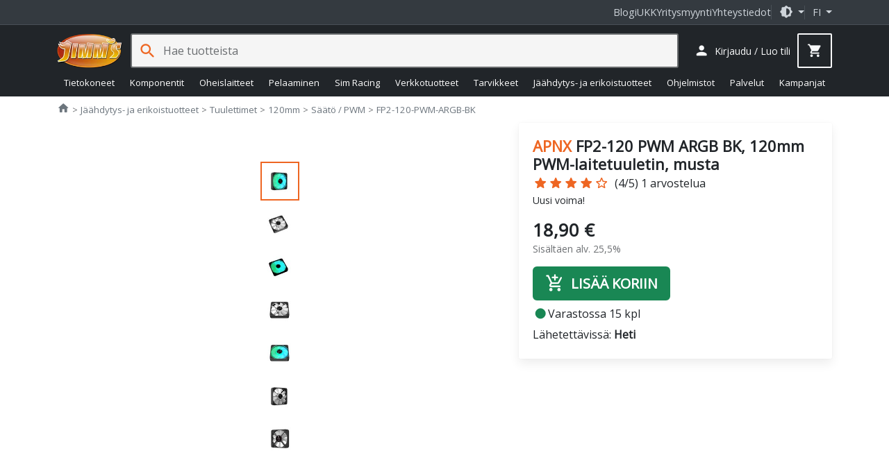

--- FILE ---
content_type: text/html; charset=utf-8
request_url: https://www.jimms.fi/fi/Product/Show/194662/fp2-120-pwm-argb-bk/apnx-fp2-120-pwm-argb-bk-120mm-pwm-laitetuuletin-musta
body_size: 37664
content:

<!DOCTYPE html>
<html lang="fi">
<head>
    <meta charset="utf-8" />
    <meta http-equiv="Content-Type" content="text/html; utf-8" />
    <meta http-equiv="Content-language" content="fi" />

    <meta name="viewport" content="width=device-width, initial-scale=1.0, minimum-scale=1.0, maximum-scale=2, user-scalable=yes, viewport-fit=auto">
    <meta http-equiv="X-UA-Compatible" content="IE=edge,chrome=1" />
    <meta name="format-detection" content="telephone=no" />
    <meta http-equiv="cache-control" content="max-age=0" />
    <meta http-equiv="cache-control" content="no-cache" />
    <meta http-equiv="expires" content="0" />
    <meta http-equiv="expires" content="Tue, 01 Jan 1980 1:00:00 GMT" />
    <meta http-equiv="pragma" content="no-cache" />

    <meta property="og:title" content="APNX FP2-120 PWM ARGB BK, 120mm PWM-laitetuuletin, musta - 18,90€">
<meta property="og:type" content="product">
<meta property="og:url" content="https://www.jimms.fi/fi/Product/Show/194662/fp2-120-pwm-argb-bk/apnx-fp2-120-pwm-argb-bk-120mm-pwm-laitetuuletin-musta">
<meta property="og:image" content="http://ic.jimms.fi/product/7/7/466472-b875677_300x300.jpg">
<meta property="og:image:type" content="image/jpeg">
<meta property="og:image:width" content="300">
<meta property="og:image:height" content="300">
<meta property="og:image" content="http://www.jimms.fi/Content/Images/site/jimmsog.jpg">
<meta property="og:image:secure_url" content="https://www.jimms.fi/Content/Images/site/jimmsog.jpg">
<meta property="og:image:type" content="image/jpeg">
<meta property="og:image:width" content="1200">
<meta property="og:image:height" content="630">
<meta property="og:description" content="Esittelyss&amp;auml; ammattimainen tuuletinsarjamme, joka tarjoaa 30 mm designin ja suorituskykyiset lavat. N&amp;auml;m&amp;auml; parantavat suorituskyky&amp;auml; standardeih">
<meta property="og:site_name" content="Jimms.fi">
<meta property="fb:app_id" content="297181540295864">
<meta property="product:brand" content="APNX">
<meta property="product:ean" content="4711099474462">
<meta property="product:mfr_part_no" content="FP2-120-PWM-ARGB-BK">
<meta property="product:price:amount" content="18.9">
<meta property="product:price:currency" content="EUR">
<meta property="product:purchase_limit" content="0">
<meta property="product:shipping_cost:amount" content="0">
<meta property="product:shipping_cost:currency" content="EUR">
<meta name="description" content="Esittelyss&amp;auml; ammattimainen tuuletinsarjamme, joka tarjoaa 30 mm designin ja suorituskykyiset lavat. N&amp;auml;m&amp;auml; parantavat suorituskyky&amp;auml; standardeih" />
<link rel="canonical" href="https://www.jimms.fi/fi/Product/Show/194662" />

    

	<meta name="application-name" content="Jimms.fi">
	<meta name="msapplication-TileColor" content="#333333"/>
	<meta name="msapplication-TileImage" content="/Content/SiteIcons/mstile-144x144.png"/>
	<meta name="theme-color" content="#bb3300"/>

	<link rel="apple-touch-icon" sizes="57x57" href="/Content/SiteIcons/apple-touch-icon-57x57.png"/>
	<link rel="apple-touch-icon" sizes="60x60" href="/Content/SiteIcons/apple-touch-icon-60x60.png"/>
	<link rel="apple-touch-icon" sizes="72x72" href="/Content/SiteIcons/apple-touch-icon-72x72.png"/>
	<link rel="apple-touch-icon" sizes="76x76" href="/Content/SiteIcons/apple-touch-icon-76x76.png"/>
	<link rel="apple-touch-icon" sizes="114x114" href="/Content/SiteIcons/apple-touch-icon-114x114.png"/>
	<link rel="apple-touch-icon" sizes="120x120" href="/Content/SiteIcons/apple-touch-icon-120x120.png"/>
	<link rel="apple-touch-icon" sizes="144x144" href="/Content/SiteIcons/apple-touch-icon-144x144.png"/>
	<link rel="apple-touch-icon" sizes="152x152" href="/Content/SiteIcons/apple-touch-icon-152x152.png"/>
	<link rel="apple-touch-icon" sizes="180x180" href="/Content/SiteIcons/apple-touch-icon-180x180.png"/>
	
	<link rel="icon" type="image/png" href="/Content/SiteIcons/favicon-32x32.png" sizes="32x32"/>
	<link rel="icon" type="image/png" href="/Content/SiteIcons/android-chrome-192x192.png" sizes="192x192"/>
	<link rel="icon" type="image/png" href="/Content/SiteIcons/favicon-96x96.png" sizes="96x96"/>
	<link rel="icon" type="image/png" href="/Content/SiteIcons/favicon-16x16.png" sizes="16x16"/>
	
	<link rel="manifest" href="/manifest.json?v4"/>

	

    <title>APNX FP2-120 PWM ARGB BK, 120mm PWM-laitetuuletin, musta - Jimms.fi</title>

    
    <link rel="preload" href="/Content/fonts/opensans.woff2" as="font" type="font/woff2" crossorigin>
    <link rel="preload" href="/Content/fonts/material-icons-round.woff2" as="font" type="font/woff2" crossorigin>
    
    <link async rel="stylesheet" type="text/css" href="/Content/libs.min.css?v=fl_58" />
    <link defer rel="stylesheet" type="text/css" href="/Content/jimms.min.css?v=fl_58" />
    <link async rel="stylesheet" type="text/css" href="https://fonts.googleapis.com/css2?family=Barlow:ital,wght@0,100;0,200;0,300;0,400;0,500;0,600;0,700;0,800;0,900;1,100;1,200;1,300;1,400;1,500;1,600;1,700;1,800;1,900&family=Inconsolata:wght@200..900&display=swap" />
    
    
    <script type="text/javascript">
        var languageCode = "fi";

        window.defaultTheme = 'auto';
        

    </script>
    <script type="text/javascript" src="/Scripts/app.bundle.js?v=fl_58"></script>
    <script type="text/javascript" src="/Scripts/jimmsfi.min.js?v=fl_58"></script>

    
    <script type="text/javascript">
        viewModel.ShoppingCart = new jimmsfi.ShoppingCartViewModel(true, 0, 0);
        

        window.DY = window.DY || {};
        DY.userActiveConsent = { accepted: false }
        DY.recommendationContext = {
            type: 'PRODUCT', 
            data: ['FP2-120-PWM-ARGB-BK'],
            lng: 'fi_FI'
        };
    </script>

    
    <script type="text/javascript">
        
        window.dataLayer = window.dataLayer || [];
        function gtag() { dataLayer.push(arguments); }

        gtag('consent', 'default', {'functionality_storage':'granted','security_storage':'granted','analytics_storage':'denied','personalization_storage':'denied','ad_storage':'denied','ad_user_data': 'denied','ad_personalization':'denied',wait_for_update: 100}); 

        dataLayer.push({'event': 'page_information', 'pageType': 'product'});
        dataLayer.push({'event': 'page_Theme','pageTheme': window.currentTheme});

        window.gtm_consent = {'analytics_storage':'denied','personalization_storage':'denied','ad_storage':'denied','ad_user_data': 'denied','ad_personalization':'denied'};
        gtag('set', 'ads_data_redaction', true);
    </script>

    <script type="text/javascript" src="/Scripts/ui.bundle.js?v=fl_58"></script>
    <script type="text/javascript" src="/Scripts/elements.min.js?v=fl_58"></script>

    


<script type="text/javascript">
(function() { var s=document.createElement('script');
s.async=true;s.className='demoup_stage1_script';
s.src='//static.demoup.com/api/stages/10157/stage1.js?url='+encodeURI(document.URL);
var m=document.getElementsByTagName('script')[0];m.parentNode.insertBefore(s, m);})();</script>
<script async id='demoup_stage2_script' src='//static.demoup.com/jimms.fi/stage2.min.js'></script>


    
 

	<!-- Google Tag Manager -->
<script>(function(w,d,s,l,i){w[l]=w[l]||[];w[l].push({'gtm.start':
new Date().getTime(),event:'gtm.js'});var f=d.getElementsByTagName(s)[0],
j=d.createElement(s),dl=l!='dataLayer'?'&l='+l:'';j.async=true;j.src=
'https://www.googletagmanager.com/gtm.js?id='+i+dl;f.parentNode.insertBefore(j,f);
})(window,document,'script','dataLayer','GTM-MTKJJ5');</script>
<!-- End Google Tag Manager -->


    






 
    



    <link rel="preconnect" href="//cdn-eu.dynamicyield.com">
    <link rel="preconnect" href="//st-eu.dynamicyield.com">
    <link rel="preconnect" href="//rcom-eu.dynamicyield.com">
    <link rel="dns-prefetch" href="//cdn-eu.dynamicyield.com">
    <link rel="dns-prefetch" href="//st-eu.dynamicyield.com">
    <link rel="dns-prefetch" href="//rcom-eu.dynamicyield.com">


    <script type="text/plain" data-category="analytics_cookies" src="//cdn-eu.dynamicyield.com/api/9879196/api_dynamic.js"></script>
    <script type="text/plain" data-category="analytics_cookies" src="//cdn-eu.dynamicyield.com/api/9879196/api_static.js"></script> 


    
</head>

<body>

    <!-- Google Tag Manager (noscript) -->
<noscript><iframe src="https://www.googletagmanager.com/ns.html?id=GTM-MTKJJ5"
height="0" width="0" style="display:none;visibility:hidden"></iframe></noscript>
<!-- End Google Tag Manager (noscript) -->

    


    <div class="jim-toplinkbar">
    <div class="container">

        <a href="https://blog.jimms.fi" target=_blank>Blogi</a>
        <a href="/fi/Info/Faq">UKK</a>
        <a href="/fi/Pages/B2B">Yritysmyynti</a>
        <a href="/fi/Info/Contact">Yhteystiedot</a>

        <div class="separator-line">

            <span role="button" class="dropdown-toggle btn-icon" data-bs-toggle="dropdown" aria-haspopup="true" aria-expanded="false">
                <i class="material-icon theme-icon-active">dark_mode</i>
            </span>

            <ul class="dropdown-menu dropdown-menu-end" role="menu" style="z-index: 1100; --bs-dropdown-min-width: 12rem;">
                <li><button class="dropdown-item d-flex align-items-center gap-2" data-bs-theme-value="light"><i class="material-icon theme-icon">light_mode</i> Vaalea <i class="material-icon ms-auto theme-active-check d-none">check</i></button></li>
                <li><button class="dropdown-item d-flex align-items-center gap-2" data-bs-theme-value="dark"><i class="material-icon">dark_mode</i> Tumma <i class="material-icon ms-auto theme-active-check d-none">check</i></button></li>
                <li><button class="dropdown-item d-flex align-items-center gap-2" data-bs-theme-value="auto"><i class="material-icon">brightness_medium</i> Automaattinen <i class="material-icon ms-auto theme-active-check d-none">check</i></button></li>
            </ul>
        </div>

        <jim-store-language class="jim-store-language separator-line">

            <span role="button" class="dropdown-toggle text-uppercase" data-bs-toggle="dropdown" aria-haspopup="true" aria-expanded="false">
                fi
            </span>

            <ul class="dropdown-menu dropdown-menu-end" role="menu" style="z-index: 1100">
                <li><a class="dropdown-item" href="/fi/Home/ChangeCurrentCulture?newlang=fi"><div class="flag-fi img-fluid border-radius-circle d-inline-block me-2" style="width: 1rem; height: 1rem"></div> Suomi</a></li>
                
            </ul>
        </jim-store-language>
    </div>
</div>


<script>
    const showActiveTheme = theme => {
        const activeThemeIcon = document.querySelector('i.theme-icon-active');
        const btnToActive = document.querySelector(`[data-bs-theme-value="${theme}"]`);
        document.querySelectorAll('[data-bs-theme-value] > i.theme-active-check').forEach(element => {
            if (element.parentNode == btnToActive) {
                element.classList.remove('d-none');
                activeThemeIcon.innerHTML = btnToActive.childNodes[0].innerHTML;
            }
            else {
                element.classList.add('d-none');
            }
        });
    }
    showActiveTheme(getPreferredTheme());
   
    window.addEventListener('DOMContentLoaded', () => {
        document.querySelectorAll('[data-bs-theme-value]').forEach(toggle => {
            toggle.addEventListener('click', () => {
                const theme = toggle.getAttribute('data-bs-theme-value');
                localStorage.setItem('theme', theme);
                setTheme(theme);
                showActiveTheme(theme);
            })
        })
    });
</script>

<style>
     .product-box .offerbadge, .jim-productdetail .product-gallery .offerbadge 
    {
        position: absolute;
        left: 0; bottom: 0.5em;
        border-radius: 0 2em 2em 0;
        background: #FF6400; color: black;
        padding: 0.45em 1.4em 0.45em 0.45em;
        line-height: 1;
        font-size: 0.95em;
        z-index: 100;
        font-weight: bold;
        display: none;
    }

    .jim-productdetail .product-gallery .offerbadge {
        font-size: 1.5em;
    }
    .product-list-rows .product-box .offerbadge {
        font-size: 0.8em;
        padding: 0.4em 1.2em 0.4em 0.4em;
    }

    .product-box .offerbadge, .jim-productdetail .product-gallery .offerbadge 
    {

        &.offerbadge-913 {
            display: block;
            word-spacing: 100vw;
            width: min-content;
            background: rgb(90 0 210);
            color: white;
            padding: 0.75em 2em 0.75em 1em;
            font-family: "Open Sans", sans-serif, "Helvetica Neue", Helvetica, Arial;
            font-weight: 600;
            line-height: 1.1;
            font-style: normal;
            font-size: 0.75em;
            
            &:after {
                content: 'KINKUN- SULATUS- PÄIVÄT';
            }
        }
    }

    .jim-productdetail .product-gallery .offerbadge {

        &.offerbadge-913 {
            font-size: 1.1em;
        }
    }
    .product-list-rows .product-box .offerbadge {

        &.offerbadge-913 {
            padding: 0.6em 1.6em 0.6em 0.8em;
            font-size: 0.70em;
        }
    }

</style>
    

    


<header has="jim-header" id="jim-header" class="header header--search" data-scrollactiveclass="secondary-sticky" data-scrollpositionfix="0px">
	<div class="container d-flex align-items-center justify-content-between flex-wrap flex-lg-nowrap flex-xl-wrap">
		
		<div class="main-nav">
			<jim-drilldown-mega-menu has="jim-drilldownmenu" id="sitemegamenu" class="jim-drilldown-mega-menu jim-drilldown-mega-menu--flat" data-cmaincatid="" data-ccatid="" data-backtext="Takaisin" data-viewall="Näytä kaikki">
				<button class="btn btn-icon site-nav-toggle js-bind-class-mega-menu">
					<i class="material-icon">menu</i><span class="d-none">Tuoteryhmät</span>
				</button>
				
				


<nav class="site-nav">
	<div class="site-nav-header js-bind-class" id="siteNavHeaderSelector">
		<a class="d-block" href="/"><img src="/Content/Images/site/logo_jimms.png" alt="Jimm's logo" width="170" height="90"></a>
		<span role="button" class="material-icon js-bind-class js-site-nav-x align-middle text-inherit site-nav-header-x">close</span>
	</div>

	<ul class="menu master-menu">
			<li class="node menu-item has-sub-menu" data-maincatid="000-00C">
					<a href="/fi/Product/Tietokoneet" class="js-bind-class">Tietokoneet</a>

				<div class="menudropdown js-bind-class">
					<ul class="menu mega-menu">
							<li class="menu-item has-sub-menu" data-catid="000-0WH" data-menuhidden="false">
								<a href="/fi/Product/List/000-0WH/tietokoneet--jimm-s-pelikoneet" class="js-bind-class">Jimm&#39;s Pelikoneet</a>
									<ul class="menu sub-menu">
											<li class="menu-item text-truncate" data-catid="000-0WN">
												<a href="/fi/Product/List/000-0WN/tietokoneet--jimm-s-pelikoneet--jimm-s-gtg-heti-toimitettavissa" class="js-bind-class">Jimm&#39;s GtG - heti toimitettavissa</a>
											</li>
											<li class="menu-item text-truncate" data-catid="000-234">
												<a href="/fi/Product/List/000-234/tietokoneet--jimm-s-pelikoneet--jimm-s-corsair-icue" class="js-bind-class">Jimm&#39;s &amp; Corsair iCUE</a>
											</li>
											<li class="menu-item text-truncate has-sub-menu" data-catid="000-0WE">
												<a href="/fi/Product/List/000-0WE/tietokoneet--jimm-s-pelikoneet--jimm-s-gamer" class="js-bind-class">Jimm&#39;s Gamer</a>
													<ul class="menu sub-menu">
															<li class="menu-item text-truncate" data-catid="000-1HN"><a href="/fi/Product/List/000-1HN/tietokoneet--jimm-s-pelikoneet--jimm-s-gamer--kevyeen-pelaamiseen" class="js-bind-class">Kevyeen pelaamiseen</a></li>
															<li class="menu-item text-truncate" data-catid="000-1HM"><a href="/fi/Product/List/000-1HM/tietokoneet--jimm-s-pelikoneet--jimm-s-gamer--keskiraskaaseen-pelaamiseen" class="js-bind-class">Keskiraskaaseen pelaamiseen</a></li>
															<li class="menu-item text-truncate" data-catid="000-1HL"><a href="/fi/Product/List/000-1HL/tietokoneet--jimm-s-pelikoneet--jimm-s-gamer--raskaaseen-pelaamiseen" class="js-bind-class">Raskaaseen pelaamiseen</a></li>
													</ul>
											</li>
											<li class="menu-item text-truncate" data-catid="000-1UY">
												<a href="/fi/Product/List/000-1UY/tietokoneet--jimm-s-pelikoneet--jimm-s-liquid-builds" class="js-bind-class">Jimm&#39;s Liquid Builds</a>
											</li>
											<li class="menu-item text-truncate" data-catid="000-12E">
												<a href="/fi/Product/List/000-12E/tietokoneet--jimm-s-pelikoneet--jimm-s-powered-by-asus" class="js-bind-class">Jimm&#39;s Powered by Asus</a>
											</li>
									</ul>
							</li>
								<li class="menu-separator js-bind-class"></li>
							<li class="menu-item has-sub-menu" data-catid="000-0DL" data-menuhidden="false">
								<a href="/fi/Product/List/000-0DL/tietokoneet--jimm-s-koti-ja-tyokoneet" class="js-bind-class">Jimm&#39;s Koti- ja ty&#246;koneet</a>
									<ul class="menu sub-menu">
											<li class="menu-item text-truncate" data-catid="000-1VC">
												<a href="/fi/Product/List/000-1VC/tietokoneet--jimm-s-koti-ja-tyokoneet--jimm-s-heti-toimitettavissa" class="js-bind-class">Jimm&#39;s - Heti toimitettavissa</a>
											</li>
											<li class="menu-item text-truncate" data-catid="000-0DN">
												<a href="/fi/Product/List/000-0DN/tietokoneet--jimm-s-koti-ja-tyokoneet--jimm-s-basic" class="js-bind-class">Jimm&#39;s Basic</a>
											</li>
											<li class="menu-item text-truncate" data-catid="000-0LA">
												<a href="/fi/Product/List/000-0LA/tietokoneet--jimm-s-koti-ja-tyokoneet--jimm-s-economy" class="js-bind-class">Jimm&#39;s Economy</a>
											</li>
									</ul>
							</li>
							<li class="menu-item has-sub-menu" data-catid="000-0DS" data-menuhidden="false">
								<a href="/fi/Product/List/000-0DS/tietokoneet--jimm-s-yrityskoneet" class="js-bind-class">Jimm&#39;s Yrityskoneet</a>
									<ul class="menu sub-menu">
											<li class="menu-item text-truncate" data-catid="000-257">
												<a href="/fi/Product/List/000-257/tietokoneet--jimm-s-yrityskoneet--jimm-s-business-class-optimoidut-tehotyoasemat" class="js-bind-class">Jimm&#39;s Business Class optimoidut tehoty&#246;asemat</a>
											</li>
											<li class="menu-item text-truncate" data-catid="000-1LE">
												<a href="/fi/Product/List/000-1LE/tietokoneet--jimm-s-yrityskoneet--jimm-s-business-class-tehotyoasemat" class="js-bind-class">Jimm&#39;s Business Class tehoty&#246;asemat</a>
											</li>
											<li class="menu-item text-truncate" data-catid="000-2EG">
												<a href="/fi/Product/List/000-2EG/tietokoneet--jimm-s-yrityskoneet--jimm-s-business-class-tyoasemat" class="js-bind-class">Jimm&#39;s Business Class ty&#246;asemat</a>
											</li>
											<li class="menu-item text-truncate" data-catid="000-269">
												<a href="/fi/Product/List/000-269/tietokoneet--jimm-s-yrityskoneet--jimm-s-solid-series-tyoasemat" class="js-bind-class">Jimm&#39;s Solid Series ty&#246;asemat</a>
											</li>
									</ul>
							</li>
								<li class="menu-separator js-bind-class"></li>
							<li class="menu-item has-sub-menu" data-catid="000-026" data-menuhidden="false">
								<a href="/fi/Product/List/000-026/tietokoneet--kannettavat" class="js-bind-class">Kannettavat</a>
									<ul class="menu sub-menu">
											<li class="menu-item text-truncate" data-catid="000-1CT">
												<a href="/fi/Product/List/000-1CT/tietokoneet--kannettavat--chromebook" class="js-bind-class">Chromebook</a>
											</li>
											<li class="menu-item text-truncate has-sub-menu" data-catid="000-1NS">
												<a href="/fi/Product/List/000-1NS/tietokoneet--kannettavat--kuluttajakannettavat" class="js-bind-class">Kuluttajakannettavat</a>
													<ul class="menu sub-menu">
															<li class="menu-item text-truncate" data-catid="000-1C3"><a href="/fi/Product/List/000-1C3/tietokoneet--kannettavat--kuluttajakannettavat--13" class="js-bind-class">13&quot;</a></li>
															<li class="menu-item text-truncate" data-catid="000-1C4"><a href="/fi/Product/List/000-1C4/tietokoneet--kannettavat--kuluttajakannettavat--14" class="js-bind-class">14&quot;</a></li>
															<li class="menu-item text-truncate" data-catid="000-0A6"><a href="/fi/Product/List/000-0A6/tietokoneet--kannettavat--kuluttajakannettavat--15-16" class="js-bind-class">15&quot; - 16&quot;</a></li>
															<li class="menu-item text-truncate" data-catid="000-0AD"><a href="/fi/Product/List/000-0AD/tietokoneet--kannettavat--kuluttajakannettavat--17-20" class="js-bind-class">17&quot; - 20&quot;</a></li>
													</ul>
											</li>
											<li class="menu-item text-truncate" data-catid="000-29W">
												<a href="/fi/Product/List/000-29W/tietokoneet--kannettavat--kunnostetut-kannettavat" class="js-bind-class">Kunnostetut kannettavat</a>
											</li>
											<li class="menu-item text-truncate has-sub-menu" data-catid="000-1NT">
												<a href="/fi/Product/List/000-1NT/tietokoneet--kannettavat--yrityskannettavat" class="js-bind-class">Yrityskannettavat</a>
													<ul class="menu sub-menu">
															<li class="menu-item text-truncate" data-catid="000-1NX"><a href="/fi/Product/List/000-1NX/tietokoneet--kannettavat--yrityskannettavat--13" class="js-bind-class">13&quot;</a></li>
															<li class="menu-item text-truncate" data-catid="000-1NY"><a href="/fi/Product/List/000-1NY/tietokoneet--kannettavat--yrityskannettavat--14" class="js-bind-class">14&quot;</a></li>
															<li class="menu-item text-truncate" data-catid="000-1NZ"><a href="/fi/Product/List/000-1NZ/tietokoneet--kannettavat--yrityskannettavat--15-16" class="js-bind-class">15&quot; - 16&quot;</a></li>
															<li class="menu-item text-truncate" data-catid="000-1P0"><a href="/fi/Product/List/000-1P0/tietokoneet--kannettavat--yrityskannettavat--17-20" class="js-bind-class">17&quot; - 20&quot;</a></li>
													</ul>
											</li>
									</ul>
							</li>
							<li class="menu-item has-sub-menu" data-catid="000-1NC" data-menuhidden="false">
								<a href="/fi/Product/List/000-1NC/tietokoneet--merkkipoytakoneet" class="js-bind-class">Merkkip&#246;yt&#228;koneet</a>
									<ul class="menu sub-menu">
											<li class="menu-item text-truncate" data-catid="000-1N2">
												<a href="/fi/Product/List/000-1N2/tietokoneet--merkkipoytakoneet--aio" class="js-bind-class">AIO</a>
											</li>
											<li class="menu-item text-truncate has-sub-menu" data-catid="000-0GT">
												<a href="/fi/Product/List/000-0GT/tietokoneet--merkkipoytakoneet--barebonet" class="js-bind-class">Barebonet</a>
													<ul class="menu sub-menu">
															<li class="menu-item text-truncate" data-catid="000-0GU"><a href="/fi/Product/List/000-0GU/tietokoneet--merkkipoytakoneet--barebonet--barebone-intel" class="js-bind-class">Barebone Intel</a></li>
													</ul>
											</li>
											<li class="menu-item text-truncate" data-catid="000-1N6">
												<a href="/fi/Product/List/000-1N6/tietokoneet--merkkipoytakoneet--minipc" class="js-bind-class">MiniPC</a>
											</li>
											<li class="menu-item text-truncate" data-catid="000-1N5">
												<a href="/fi/Product/List/000-1N5/tietokoneet--merkkipoytakoneet--pelitietokoneet" class="js-bind-class">Pelitietokoneet</a>
											</li>
											<li class="menu-item text-truncate has-sub-menu" data-catid="000-1NA">
												<a href="/fi/Product/List/000-1NA/tietokoneet--merkkipoytakoneet--yrityksille" class="js-bind-class">Yrityksille</a>
													<ul class="menu sub-menu">
															<li class="menu-item text-truncate" data-catid="000-1N3"><a href="/fi/Product/List/000-1N3/tietokoneet--merkkipoytakoneet--yrityksille--sff" class="js-bind-class">SFF</a></li>
															<li class="menu-item text-truncate" data-catid="000-1N9"><a href="/fi/Product/List/000-1N9/tietokoneet--merkkipoytakoneet--yrityksille--tyoasemat" class="js-bind-class">Ty&#246;asemat</a></li>
													</ul>
											</li>
									</ul>
							</li>
								<li class="menu-separator js-bind-class"></li>
							<li class="menu-item has-sub-menu" data-catid="000-0WS" data-menuhidden="false">
								<a href="/fi/Product/List/000-0WS/tietokoneet--apple" class="js-bind-class">Apple</a>
									<ul class="menu sub-menu">
											<li class="menu-item text-truncate" data-catid="000-0X3">
												<a href="/fi/Product/List/000-0X3/tietokoneet--apple--kannettavat" class="js-bind-class">Kannettavat</a>
											</li>
											<li class="menu-item text-truncate" data-catid="000-0X4">
												<a href="/fi/Product/List/000-0X4/tietokoneet--apple--poytakoneet" class="js-bind-class">P&#246;yt&#228;koneet</a>
											</li>
											<li class="menu-item text-truncate" data-catid="000-0XD">
												<a href="/fi/Product/List/000-0XD/tietokoneet--apple--tablet" class="js-bind-class">Tablet</a>
											</li>
									</ul>
							</li>
							<li class="menu-item has-sub-menu" data-catid="000-027" data-menuhidden="false">
								<a href="/fi/Product/List/000-027/tietokoneet--palvelimet" class="js-bind-class">Palvelimet</a>
									<ul class="menu sub-menu">
											<li class="menu-item text-truncate" data-catid="000-0AE">
												<a href="/fi/Product/List/000-0AE/tietokoneet--palvelimet--tornimalliset" class="js-bind-class">Tornimalliset</a>
											</li>
									</ul>
							</li>
					</ul>
					


<div class="js-bind-class mega-menu-ad d-none d-xl-flex">
    <div has="jim-promotion-box" data-analytics="{&quot;promotion&quot;:{&quot;id&quot;:&quot;megamenu-computers-jimm's gtg pelikoneet&quot;,&quot;name&quot;:&quot;Megamenu - Computers - Jimm's GTG pelikoneet&quot;,&quot;creative&quot;:&quot;Megamenu banner&quot;,&quot;position&quot;:&quot;megamenu-computers_1&quot;}}">
        <a class="js-gtm-promotion-link js-bind-class" href="/fi/Product/List/000-0WN" title="Jimm&#39;s GTG pelikoneet">
            <img class="js-bind-class lazyload" width="250" height="500" title="Jimm&#39;s GTG pelikoneet" alt="Jimm&#39;s GTG pelikoneet" data-src="/Content/Images/megamenu/jimms_gtg.png" />
        </a>
    </div>
</div>
				</div>
			</li>
			<li class="node menu-item has-sub-menu" data-maincatid="000-004">
					<a href="/fi/Product/Komponentit" class="js-bind-class">Komponentit</a>

				<div class="menudropdown js-bind-class">
					<ul class="menu mega-menu">
							<li class="menu-item has-sub-menu" data-catid="000-00H" data-menuhidden="false">
								<a href="/fi/Product/List/000-00H/komponentit--emolevyt" class="js-bind-class">Emolevyt</a>
									<ul class="menu sub-menu">
											<li class="menu-item text-truncate has-sub-menu" data-catid="000-21V">
												<a href="/fi/Product/List/000-21V/komponentit--emolevyt--amd-emolevyt" class="js-bind-class">AMD emolevyt</a>
													<ul class="menu sub-menu">
															<li class="menu-item text-truncate" data-catid="000-1SV"><a href="/fi/Product/List/000-1SV/komponentit--emolevyt--amd-emolevyt--a520-am4" class="js-bind-class">A520 (AM4)</a></li>
															<li class="menu-item text-truncate" data-catid="000-23A"><a href="/fi/Product/List/000-23A/komponentit--emolevyt--amd-emolevyt--a620-am5" class="js-bind-class">A620 (AM5)</a></li>
															<li class="menu-item text-truncate" data-catid="000-1ML"><a href="/fi/Product/List/000-1ML/komponentit--emolevyt--amd-emolevyt--b450-am4" class="js-bind-class">B450 (AM4)</a></li>
															<li class="menu-item text-truncate" data-catid="000-1RL"><a href="/fi/Product/List/000-1RL/komponentit--emolevyt--amd-emolevyt--b550-am4" class="js-bind-class">B550 (AM4)</a></li>
															<li class="menu-item text-truncate" data-catid="000-20E"><a href="/fi/Product/List/000-20E/komponentit--emolevyt--amd-emolevyt--b650-am5" class="js-bind-class">B650 (AM5)</a></li>
															<li class="menu-item text-truncate" data-catid="000-214"><a href="/fi/Product/List/000-214/komponentit--emolevyt--amd-emolevyt--b650e-am5" class="js-bind-class">B650E (AM5)</a></li>
															<li class="menu-item text-truncate" data-catid="000-29U"><a href="/fi/Product/List/000-29U/komponentit--emolevyt--amd-emolevyt--b840-am5" class="js-bind-class">B840 (AM5)</a></li>
															<li class="menu-item text-truncate" data-catid="000-27J"><a href="/fi/Product/List/000-27J/komponentit--emolevyt--amd-emolevyt--b850-am5" class="js-bind-class">B850 (AM5)</a></li>
															<li class="menu-item text-truncate" data-catid="000-1L0"><a href="/fi/Product/List/000-1L0/komponentit--emolevyt--amd-emolevyt--sp3-epyc" class="js-bind-class">SP3 (EPYC)</a></li>
															<li class="menu-item text-truncate" data-catid="000-25R"><a href="/fi/Product/List/000-25R/komponentit--emolevyt--amd-emolevyt--trx50-str5" class="js-bind-class">TRX50 (sTR5)</a></li>
															<li class="menu-item text-truncate" data-catid="000-1TY"><a href="/fi/Product/List/000-1TY/komponentit--emolevyt--amd-emolevyt--wrx80-swrx8" class="js-bind-class">WRX80 (sWRX8)</a></li>
															<li class="menu-item text-truncate" data-catid="000-26G"><a href="/fi/Product/List/000-26G/komponentit--emolevyt--amd-emolevyt--wrx90-str5" class="js-bind-class">WRX90 (sTR5)</a></li>
															<li class="menu-item text-truncate" data-catid="000-20F"><a href="/fi/Product/List/000-20F/komponentit--emolevyt--amd-emolevyt--x670-am5" class="js-bind-class">X670 (AM5)</a></li>
															<li class="menu-item text-truncate" data-catid="000-20G"><a href="/fi/Product/List/000-20G/komponentit--emolevyt--amd-emolevyt--x670e-am5" class="js-bind-class">X670E (AM5)</a></li>
															<li class="menu-item text-truncate" data-catid="000-279"><a href="/fi/Product/List/000-279/komponentit--emolevyt--amd-emolevyt--x870-am5" class="js-bind-class">X870 (AM5)</a></li>
															<li class="menu-item text-truncate" data-catid="000-27A"><a href="/fi/Product/List/000-27A/komponentit--emolevyt--amd-emolevyt--x870e-am5" class="js-bind-class">X870E (AM5)</a></li>
													</ul>
											</li>
											<li class="menu-item text-truncate has-sub-menu" data-catid="000-21W">
												<a href="/fi/Product/List/000-21W/komponentit--emolevyt--intel-emolevyt" class="js-bind-class">Intel emolevyt</a>
													<ul class="menu sub-menu">
															<li class="menu-item text-truncate" data-catid="000-1V8"><a href="/fi/Product/List/000-1V8/komponentit--emolevyt--intel-emolevyt--b660-lga1700" class="js-bind-class">B660 (LGA1700)</a></li>
															<li class="menu-item text-truncate" data-catid="000-233"><a href="/fi/Product/List/000-233/komponentit--emolevyt--intel-emolevyt--b760-lga1700" class="js-bind-class">B760 (LGA1700)</a></li>
															<li class="menu-item text-truncate" data-catid="000-27E"><a href="/fi/Product/List/000-27E/komponentit--emolevyt--intel-emolevyt--b860-lga1851" class="js-bind-class">B860 (LGA1851)</a></li>
															<li class="menu-item text-truncate" data-catid="000-1V7"><a href="/fi/Product/List/000-1V7/komponentit--emolevyt--intel-emolevyt--h610-lga1700" class="js-bind-class">H610 (LGA1700)</a></li>
															<li class="menu-item text-truncate" data-catid="000-27F"><a href="/fi/Product/List/000-27F/komponentit--emolevyt--intel-emolevyt--h810-lga1851" class="js-bind-class">H810 (LGA1851)</a></li>
															<li class="menu-item text-truncate" data-catid="000-03N"><a href="/fi/Product/List/000-03N/komponentit--emolevyt--intel-emolevyt--intel-xeon" class="js-bind-class">Intel Xeon</a></li>
															<li class="menu-item text-truncate" data-catid="000-22V"><a href="/fi/Product/List/000-22V/komponentit--emolevyt--intel-emolevyt--w680-lga1700" class="js-bind-class">W680 (LGA1700)</a></li>
															<li class="menu-item text-truncate" data-catid="000-23T"><a href="/fi/Product/List/000-23T/komponentit--emolevyt--intel-emolevyt--w790-lga4677" class="js-bind-class">W790 (LGA4677)</a></li>
															<li class="menu-item text-truncate" data-catid="000-2D7"><a href="/fi/Product/List/000-2D7/komponentit--emolevyt--intel-emolevyt--w880-lga1851" class="js-bind-class">W880 (LGA1851)</a></li>
															<li class="menu-item text-truncate" data-catid="000-1KD"><a href="/fi/Product/List/000-1KD/komponentit--emolevyt--intel-emolevyt--x299-lga2066" class="js-bind-class">X299 (LGA2066)</a></li>
															<li class="menu-item text-truncate" data-catid="000-1UX"><a href="/fi/Product/List/000-1UX/komponentit--emolevyt--intel-emolevyt--z690-lga1700" class="js-bind-class">Z690 (LGA1700)</a></li>
															<li class="menu-item text-truncate" data-catid="000-215"><a href="/fi/Product/List/000-215/komponentit--emolevyt--intel-emolevyt--z790-lga1700" class="js-bind-class">Z790 (LGA1700)</a></li>
															<li class="menu-item text-truncate" data-catid="000-27D"><a href="/fi/Product/List/000-27D/komponentit--emolevyt--intel-emolevyt--z890-lga1851" class="js-bind-class">Z890 (LGA1851)</a></li>
													</ul>
											</li>
									</ul>
							</li>
							<li class="menu-item has-sub-menu" data-catid="000-00R" data-menuhidden="false">
								<a href="/fi/Product/List/000-00R/komponentit--prosessorit" class="js-bind-class">Prosessorit</a>
									<ul class="menu sub-menu">
											<li class="menu-item text-truncate has-sub-menu" data-catid="000-21K">
												<a href="/fi/Product/List/000-21K/komponentit--prosessorit--amd-prosessorit" class="js-bind-class">AMD prosessorit</a>
													<ul class="menu sub-menu">
															<li class="menu-item text-truncate" data-catid="000-1TA"><a href="/fi/Product/List/000-1TA/komponentit--prosessorit--amd-prosessorit--apu-sarja" class="js-bind-class">APU -sarja</a></li>
															<li class="menu-item text-truncate" data-catid="000-1L1"><a href="/fi/Product/List/000-1L1/komponentit--prosessorit--amd-prosessorit--epyc" class="js-bind-class">EPYC</a></li>
															<li class="menu-item text-truncate" data-catid="000-1WM"><a href="/fi/Product/List/000-1WM/komponentit--prosessorit--amd-prosessorit--ryzen-4000-sarja-am4" class="js-bind-class">Ryzen 4000 -sarja (AM4)</a></li>
															<li class="menu-item text-truncate" data-catid="000-1T8"><a href="/fi/Product/List/000-1T8/komponentit--prosessorit--amd-prosessorit--ryzen-5000-sarja-am4" class="js-bind-class">Ryzen 5000 -sarja (AM4)</a></li>
															<li class="menu-item text-truncate" data-catid="000-212"><a href="/fi/Product/List/000-212/komponentit--prosessorit--amd-prosessorit--ryzen-7000-sarja-am5" class="js-bind-class">Ryzen 7000 -sarja (AM5)</a></li>
															<li class="menu-item text-truncate" data-catid="000-26F"><a href="/fi/Product/List/000-26F/komponentit--prosessorit--amd-prosessorit--ryzen-8000-sarja-am5" class="js-bind-class">Ryzen 8000 -sarja (AM5)</a></li>
															<li class="menu-item text-truncate" data-catid="000-27C"><a href="/fi/Product/List/000-27C/komponentit--prosessorit--amd-prosessorit--ryzen-9000-sarja-am5" class="js-bind-class">Ryzen 9000 -sarja (AM5)</a></li>
															<li class="menu-item text-truncate" data-catid="000-1TZ"><a href="/fi/Product/List/000-1TZ/komponentit--prosessorit--amd-prosessorit--threadripper-sarja" class="js-bind-class">Threadripper -sarja</a></li>
													</ul>
											</li>
											<li class="menu-item text-truncate has-sub-menu" data-catid="000-21L">
												<a href="/fi/Product/List/000-21L/komponentit--prosessorit--intel-prosessorit" class="js-bind-class">Intel prosessorit</a>
													<ul class="menu sub-menu">
															<li class="menu-item text-truncate" data-catid="000-21R"><a href="/fi/Product/List/000-21R/komponentit--prosessorit--intel-prosessorit--10-gen-comet-lake-lga1200" class="js-bind-class">10. Gen Comet Lake (LGA1200)</a></li>
															<li class="menu-item text-truncate" data-catid="000-21N"><a href="/fi/Product/List/000-21N/komponentit--prosessorit--intel-prosessorit--12-gen-alder-lake-lga1700" class="js-bind-class">12. Gen Alder Lake (LGA1700)</a></li>
															<li class="menu-item text-truncate" data-catid="000-21M"><a href="/fi/Product/List/000-21M/komponentit--prosessorit--intel-prosessorit--13-gen-raptor-lake-lga1700" class="js-bind-class">13. Gen Raptor Lake (LGA1700)</a></li>
															<li class="menu-item text-truncate" data-catid="000-25E"><a href="/fi/Product/List/000-25E/komponentit--prosessorit--intel-prosessorit--14-gen-raptor-lake-refresh-lga1700" class="js-bind-class">14. Gen Raptor Lake Refresh (LGA1700)</a></li>
															<li class="menu-item text-truncate" data-catid="000-27H"><a href="/fi/Product/List/000-27H/komponentit--prosessorit--intel-prosessorit--core-ultra-2-arrow-lake-lga1851" class="js-bind-class">Core Ultra 2 Arrow Lake (LGA1851)</a></li>
															<li class="menu-item text-truncate" data-catid="000-054"><a href="/fi/Product/List/000-054/komponentit--prosessorit--intel-prosessorit--intel-xeon-sarja" class="js-bind-class">Intel Xeon -sarja</a></li>
													</ul>
											</li>
									</ul>
							</li>
							<li class="menu-item has-sub-menu" data-catid="000-00P" data-menuhidden="false">
								<a href="/fi/Product/List/000-00P/komponentit--naytonohjaimet" class="js-bind-class">N&#228;yt&#246;nohjaimet</a>
									<ul class="menu sub-menu">
											<li class="menu-item text-truncate has-sub-menu" data-catid="000-0LP">
												<a href="/fi/Product/List/000-0LP/komponentit--naytonohjaimet--amd-radeon" class="js-bind-class">AMD Radeon</a>
													<ul class="menu sub-menu">
															<li class="menu-item text-truncate" data-catid="000-29L"><a href="/fi/Product/List/000-29L/komponentit--naytonohjaimet--amd-radeon--rx-9000-sarja" class="js-bind-class">RX 9000 -sarja</a></li>
													</ul>
											</li>
											<li class="menu-item text-truncate" data-catid="000-04N">
												<a href="/fi/Product/List/000-04N/komponentit--naytonohjaimet--ammattilaiskaytto" class="js-bind-class">Ammattilaisk&#228;ytt&#246;</a>
											</li>
											<li class="menu-item text-truncate has-sub-menu" data-catid="000-15N">
												<a href="/fi/Product/List/000-15N/komponentit--naytonohjaimet--geforce-gt-multimediaan" class="js-bind-class">GeForce GT multimediaan</a>
													<ul class="menu sub-menu">
															<li class="menu-item text-truncate" data-catid="000-1K9"><a href="/fi/Product/List/000-1K9/komponentit--naytonohjaimet--geforce-gt-multimediaan--gt-1000-sarja" class="js-bind-class">GT 1000 sarja</a></li>
															<li class="menu-item text-truncate" data-catid="000-1AS"><a href="/fi/Product/List/000-1AS/komponentit--naytonohjaimet--geforce-gt-multimediaan--gt-700-sarja" class="js-bind-class">GT 700 sarja</a></li>
													</ul>
											</li>
											<li class="menu-item text-truncate has-sub-menu" data-catid="000-1N0">
												<a href="/fi/Product/List/000-1N0/komponentit--naytonohjaimet--geforce-rtx-pelaamiseen" class="js-bind-class">GeForce RTX pelaamiseen</a>
													<ul class="menu sub-menu">
															<li class="menu-item text-truncate" data-catid="000-1VD"><a href="/fi/Product/List/000-1VD/komponentit--naytonohjaimet--geforce-rtx-pelaamiseen--rtx-3050" class="js-bind-class">RTX 3050</a></li>
															<li class="menu-item text-truncate" data-catid="000-2D4"><a href="/fi/Product/List/000-2D4/komponentit--naytonohjaimet--geforce-rtx-pelaamiseen--rtx-5050" class="js-bind-class">RTX 5050</a></li>
															<li class="menu-item text-truncate" data-catid="000-2CX"><a href="/fi/Product/List/000-2CX/komponentit--naytonohjaimet--geforce-rtx-pelaamiseen--rtx-5060" class="js-bind-class">RTX 5060</a></li>
															<li class="menu-item text-truncate" data-catid="000-2CA"><a href="/fi/Product/List/000-2CA/komponentit--naytonohjaimet--geforce-rtx-pelaamiseen--rtx-5060-ti" class="js-bind-class">RTX 5060 Ti</a></li>
															<li class="menu-item text-truncate" data-catid="000-29T"><a href="/fi/Product/List/000-29T/komponentit--naytonohjaimet--geforce-rtx-pelaamiseen--rtx-5070" class="js-bind-class">RTX 5070</a></li>
															<li class="menu-item text-truncate" data-catid="000-29S"><a href="/fi/Product/List/000-29S/komponentit--naytonohjaimet--geforce-rtx-pelaamiseen--rtx-5070-ti" class="js-bind-class">RTX 5070 Ti</a></li>
															<li class="menu-item text-truncate" data-catid="000-29P"><a href="/fi/Product/List/000-29P/komponentit--naytonohjaimet--geforce-rtx-pelaamiseen--rtx-5080" class="js-bind-class">RTX 5080</a></li>
															<li class="menu-item text-truncate" data-catid="000-29R"><a href="/fi/Product/List/000-29R/komponentit--naytonohjaimet--geforce-rtx-pelaamiseen--rtx-5090" class="js-bind-class">RTX 5090</a></li>
													</ul>
											</li>
											<li class="menu-item text-truncate has-sub-menu" data-catid="000-21E">
												<a href="/fi/Product/List/000-21E/komponentit--naytonohjaimet--intel-arc" class="js-bind-class">Intel Arc</a>
													<ul class="menu sub-menu">
															<li class="menu-item text-truncate" data-catid="000-25H"><a href="/fi/Product/List/000-25H/komponentit--naytonohjaimet--intel-arc--a310" class="js-bind-class">A310</a></li>
															<li class="menu-item text-truncate" data-catid="000-21F"><a href="/fi/Product/List/000-21F/komponentit--naytonohjaimet--intel-arc--a380" class="js-bind-class">A380</a></li>
															<li class="menu-item text-truncate" data-catid="000-21G"><a href="/fi/Product/List/000-21G/komponentit--naytonohjaimet--intel-arc--a750" class="js-bind-class">A750</a></li>
															<li class="menu-item text-truncate" data-catid="000-21H"><a href="/fi/Product/List/000-21H/komponentit--naytonohjaimet--intel-arc--a770" class="js-bind-class">A770</a></li>
															<li class="menu-item text-truncate" data-catid="000-29K"><a href="/fi/Product/List/000-29K/komponentit--naytonohjaimet--intel-arc--b570" class="js-bind-class">B570</a></li>
															<li class="menu-item text-truncate" data-catid="000-29J"><a href="/fi/Product/List/000-29J/komponentit--naytonohjaimet--intel-arc--b580" class="js-bind-class">B580</a></li>
													</ul>
											</li>
									</ul>
							</li>
							<li class="menu-item has-sub-menu menu-hidden" data-catid="000-1PS" data-menuhidden="true">
								<a href="/fi/Product/List/000-1PS/komponentit--tuotepaketit" class="js-bind-class">Tuotepaketit</a>
									<ul class="menu sub-menu">
											<li class="menu-item text-truncate" data-catid="000-2E7">
												<a href="/fi/Product/List/000-2E7/komponentit--tuotepaketit--keskiraskaaseen-pelaamiseen" class="js-bind-class">Keskiraskaaseen pelaamiseen</a>
											</li>
											<li class="menu-item text-truncate" data-catid="000-2E8">
												<a href="/fi/Product/List/000-2E8/komponentit--tuotepaketit--raskaaseen-pelaamiseen" class="js-bind-class">Raskaaseen pelaamiseen</a>
											</li>
									</ul>
							</li>
								<li class="menu-separator js-bind-class"></li>
							<li class="menu-item has-sub-menu" data-catid="000-00N" data-menuhidden="false">
								<a href="/fi/Product/List/000-00N/komponentit--muistit" class="js-bind-class">Muistit</a>
									<ul class="menu sub-menu">
											<li class="menu-item text-truncate" data-catid="000-04J">
												<a href="/fi/Product/List/000-04J/komponentit--muistit--ddr3" class="js-bind-class">DDR3</a>
											</li>
											<li class="menu-item text-truncate has-sub-menu" data-catid="000-1C6">
												<a href="/fi/Product/List/000-1C6/komponentit--muistit--ddr4" class="js-bind-class">DDR4</a>
													<ul class="menu sub-menu">
															<li class="menu-item text-truncate" data-catid="000-1S2"><a href="/fi/Product/List/000-1S2/komponentit--muistit--ddr4--4gb" class="js-bind-class">4GB</a></li>
															<li class="menu-item text-truncate" data-catid="000-1S3"><a href="/fi/Product/List/000-1S3/komponentit--muistit--ddr4--8gb" class="js-bind-class">8GB</a></li>
															<li class="menu-item text-truncate" data-catid="000-1S4"><a href="/fi/Product/List/000-1S4/komponentit--muistit--ddr4--16gb" class="js-bind-class">16GB</a></li>
															<li class="menu-item text-truncate" data-catid="000-1S5"><a href="/fi/Product/List/000-1S5/komponentit--muistit--ddr4--32gb" class="js-bind-class">32GB</a></li>
															<li class="menu-item text-truncate" data-catid="000-1S6"><a href="/fi/Product/List/000-1S6/komponentit--muistit--ddr4--64gb" class="js-bind-class">64GB</a></li>
															<li class="menu-item text-truncate" data-catid="000-1S7"><a href="/fi/Product/List/000-1S7/komponentit--muistit--ddr4--128-256gb" class="js-bind-class">128 - 256GB</a></li>
													</ul>
											</li>
											<li class="menu-item text-truncate" data-catid="000-1CP">
												<a href="/fi/Product/List/000-1CP/komponentit--muistit--ddr4-ecc" class="js-bind-class">DDR4 ECC</a>
											</li>
											<li class="menu-item text-truncate has-sub-menu" data-catid="000-1UL">
												<a href="/fi/Product/List/000-1UL/komponentit--muistit--ddr5" class="js-bind-class">DDR5</a>
													<ul class="menu sub-menu">
															<li class="menu-item text-truncate" data-catid="000-1V1"><a href="/fi/Product/List/000-1V1/komponentit--muistit--ddr5--8gb" class="js-bind-class">8GB</a></li>
															<li class="menu-item text-truncate" data-catid="000-1V0"><a href="/fi/Product/List/000-1V0/komponentit--muistit--ddr5--16gb" class="js-bind-class">16GB</a></li>
															<li class="menu-item text-truncate" data-catid="000-1UZ"><a href="/fi/Product/List/000-1UZ/komponentit--muistit--ddr5--32gb" class="js-bind-class">32GB</a></li>
															<li class="menu-item text-truncate" data-catid="000-23R"><a href="/fi/Product/List/000-23R/komponentit--muistit--ddr5--48gb" class="js-bind-class">48GB</a></li>
															<li class="menu-item text-truncate" data-catid="000-1V2"><a href="/fi/Product/List/000-1V2/komponentit--muistit--ddr5--64gb" class="js-bind-class">64GB</a></li>
															<li class="menu-item text-truncate" data-catid="000-23P"><a href="/fi/Product/List/000-23P/komponentit--muistit--ddr5--96gb" class="js-bind-class">96GB</a></li>
															<li class="menu-item text-truncate" data-catid="000-240"><a href="/fi/Product/List/000-240/komponentit--muistit--ddr5--128gb" class="js-bind-class">128GB</a></li>
															<li class="menu-item text-truncate" data-catid="000-23V"><a href="/fi/Product/List/000-23V/komponentit--muistit--ddr5--192gb" class="js-bind-class">192GB</a></li>
															<li class="menu-item text-truncate" data-catid="000-25D"><a href="/fi/Product/List/000-25D/komponentit--muistit--ddr5--24gb" class="js-bind-class">24GB</a></li>
													</ul>
											</li>
											<li class="menu-item text-truncate" data-catid="000-2EF">
												<a href="/fi/Product/List/000-2EF/komponentit--muistit--ddr5-ecc" class="js-bind-class">DDR5 ECC</a>
											</li>
											<li class="menu-item text-truncate" data-catid="000-04G">
												<a href="/fi/Product/List/000-04G/komponentit--muistit--merkkikohtaiset-erikoismuistit" class="js-bind-class">Merkkikohtaiset erikoismuistit</a>
											</li>
											<li class="menu-item text-truncate" data-catid="000-0EP">
												<a href="/fi/Product/List/000-0EP/komponentit--muistit--sodimm-ddr3" class="js-bind-class">SODIMM DDR3</a>
											</li>
											<li class="menu-item text-truncate" data-catid="000-1F3">
												<a href="/fi/Product/List/000-1F3/komponentit--muistit--sodimm-ddr4" class="js-bind-class">SODIMM DDR4</a>
											</li>
											<li class="menu-item text-truncate" data-catid="000-1VE">
												<a href="/fi/Product/List/000-1VE/komponentit--muistit--sodimm-ddr5" class="js-bind-class">SODIMM DDR5</a>
											</li>
									</ul>
							</li>
								<li class="menu-separator js-bind-class"></li>
							<li class="menu-item has-sub-menu" data-catid="000-00K" data-menuhidden="false">
								<a href="/fi/Product/List/000-00K/komponentit--kiintolevyt-ssd-levyt" class="js-bind-class">Kiintolevyt / SSD-levyt</a>
									<ul class="menu sub-menu">
											<li class="menu-item text-truncate" data-catid="000-041">
												<a href="/fi/Product/List/000-041/komponentit--kiintolevyt-ssd-levyt--1-0-2-5-levyt" class="js-bind-class">1,0 - 2,5&quot; -levyt</a>
											</li>
											<li class="menu-item text-truncate has-sub-menu" data-catid="000-0MU">
												<a href="/fi/Product/List/000-0MU/komponentit--kiintolevyt-ssd-levyt--sata-iii-levyt" class="js-bind-class">SATA III -levyt</a>
													<ul class="menu sub-menu">
															<li class="menu-item text-truncate" data-catid="000-1GT"><a href="/fi/Product/List/000-1GT/komponentit--kiintolevyt-ssd-levyt--sata-iii-levyt--1tb" class="js-bind-class">&lt; 1TB</a></li>
															<li class="menu-item text-truncate" data-catid="000-0MV"><a href="/fi/Product/List/000-0MV/komponentit--kiintolevyt-ssd-levyt--sata-iii-levyt--1-2tb" class="js-bind-class">1 - 2TB</a></li>
															<li class="menu-item text-truncate" data-catid="000-1GU"><a href="/fi/Product/List/000-1GU/komponentit--kiintolevyt-ssd-levyt--sata-iii-levyt--3-4tb" class="js-bind-class">3 - 4TB</a></li>
															<li class="menu-item text-truncate" data-catid="000-1GV"><a href="/fi/Product/List/000-1GV/komponentit--kiintolevyt-ssd-levyt--sata-iii-levyt--5-6tb" class="js-bind-class">5 - 6TB</a></li>
															<li class="menu-item text-truncate" data-catid="000-1MX"><a href="/fi/Product/List/000-1MX/komponentit--kiintolevyt-ssd-levyt--sata-iii-levyt--7-8tb" class="js-bind-class">7 - 8TB</a></li>
															<li class="menu-item text-truncate" data-catid="000-1MY"><a href="/fi/Product/List/000-1MY/komponentit--kiintolevyt-ssd-levyt--sata-iii-levyt--9-10tb" class="js-bind-class">9 - 10TB</a></li>
															<li class="menu-item text-truncate" data-catid="000-1MZ"><a href="/fi/Product/List/000-1MZ/komponentit--kiintolevyt-ssd-levyt--sata-iii-levyt--yli-10tb" class="js-bind-class">Yli 10TB</a></li>
													</ul>
											</li>
											<li class="menu-item text-truncate" data-catid="000-040">
												<a href="/fi/Product/List/000-040/komponentit--kiintolevyt-ssd-levyt--scsi-levyt" class="js-bind-class">SCSI -levyt</a>
											</li>
											<li class="menu-item text-truncate has-sub-menu" data-catid="000-0EE">
												<a href="/fi/Product/List/000-0EE/komponentit--kiintolevyt-ssd-levyt--ssd-levyt-2-5" class="js-bind-class">SSD-levyt 2.5&quot;</a>
													<ul class="menu sub-menu">
															<li class="menu-item text-truncate" data-catid="000-1GX"><a href="/fi/Product/List/000-1GX/komponentit--kiintolevyt-ssd-levyt--ssd-levyt-2-5--120-299gb" class="js-bind-class">120 - 299GB</a></li>
															<li class="menu-item text-truncate" data-catid="000-1GY"><a href="/fi/Product/List/000-1GY/komponentit--kiintolevyt-ssd-levyt--ssd-levyt-2-5--300-512gb" class="js-bind-class">300 - 512GB</a></li>
															<li class="menu-item text-truncate" data-catid="000-1RZ"><a href="/fi/Product/List/000-1RZ/komponentit--kiintolevyt-ssd-levyt--ssd-levyt-2-5--1tb" class="js-bind-class">1TB</a></li>
															<li class="menu-item text-truncate" data-catid="000-1S0"><a href="/fi/Product/List/000-1S0/komponentit--kiintolevyt-ssd-levyt--ssd-levyt-2-5--2tb" class="js-bind-class">2TB</a></li>
															<li class="menu-item text-truncate" data-catid="000-1S1"><a href="/fi/Product/List/000-1S1/komponentit--kiintolevyt-ssd-levyt--ssd-levyt-2-5--4-8tb" class="js-bind-class">4 - 8TB</a></li>
													</ul>
											</li>
											<li class="menu-item text-truncate has-sub-menu" data-catid="000-1AR">
												<a href="/fi/Product/List/000-1AR/komponentit--kiintolevyt-ssd-levyt--ssd-levyt-m-2" class="js-bind-class">SSD-levyt M.2</a>
													<ul class="menu sub-menu">
															<li class="menu-item text-truncate" data-catid="000-1RS"><a href="/fi/Product/List/000-1RS/komponentit--kiintolevyt-ssd-levyt--ssd-levyt-m-2--120-250gb" class="js-bind-class">120 - 250GB</a></li>
															<li class="menu-item text-truncate" data-catid="000-1RT"><a href="/fi/Product/List/000-1RT/komponentit--kiintolevyt-ssd-levyt--ssd-levyt-m-2--500gb" class="js-bind-class">500GB</a></li>
															<li class="menu-item text-truncate" data-catid="000-1RU"><a href="/fi/Product/List/000-1RU/komponentit--kiintolevyt-ssd-levyt--ssd-levyt-m-2--1tb" class="js-bind-class">1TB</a></li>
															<li class="menu-item text-truncate" data-catid="000-1RV"><a href="/fi/Product/List/000-1RV/komponentit--kiintolevyt-ssd-levyt--ssd-levyt-m-2--2tb" class="js-bind-class">2TB</a></li>
															<li class="menu-item text-truncate" data-catid="000-1RW"><a href="/fi/Product/List/000-1RW/komponentit--kiintolevyt-ssd-levyt--ssd-levyt-m-2--4-8tb" class="js-bind-class">4 - 8TB</a></li>
													</ul>
											</li>
											<li class="menu-item text-truncate" data-catid="000-0WR">
												<a href="/fi/Product/List/000-0WR/komponentit--kiintolevyt-ssd-levyt--ssd-levyt-msata" class="js-bind-class">SSD-levyt mSATA</a>
											</li>
											<li class="menu-item text-truncate" data-catid="000-2D0">
												<a href="/fi/Product/List/000-2D0/komponentit--kiintolevyt-ssd-levyt--ssd-levyt-u-2" class="js-bind-class">SSD-levyt U.2</a>
											</li>
									</ul>
							</li>
							<li class="menu-item has-sub-menu" data-catid="000-00U" data-menuhidden="false">
								<a href="/fi/Product/List/000-00U/komponentit--virtalahteet" class="js-bind-class">Virtal&#228;hteet</a>
									<ul class="menu sub-menu">
											<li class="menu-item text-truncate has-sub-menu" data-catid="000-24M">
												<a href="/fi/Product/List/000-24M/komponentit--virtalahteet--atx-3-x-virtalahteet" class="js-bind-class">ATX 3.x virtal&#228;hteet</a>
													<ul class="menu sub-menu">
															<li class="menu-item text-truncate" data-catid="000-271"><a href="/fi/Product/List/000-271/komponentit--virtalahteet--atx-3-x-virtalahteet--alle-750w" class="js-bind-class">Alle 750W</a></li>
															<li class="menu-item text-truncate" data-catid="000-272"><a href="/fi/Product/List/000-272/komponentit--virtalahteet--atx-3-x-virtalahteet--750w" class="js-bind-class">750W</a></li>
															<li class="menu-item text-truncate" data-catid="000-273"><a href="/fi/Product/List/000-273/komponentit--virtalahteet--atx-3-x-virtalahteet--850w" class="js-bind-class">850W</a></li>
															<li class="menu-item text-truncate" data-catid="000-274"><a href="/fi/Product/List/000-274/komponentit--virtalahteet--atx-3-x-virtalahteet--1000w-1100w" class="js-bind-class">1000W - 1100W</a></li>
															<li class="menu-item text-truncate" data-catid="000-275"><a href="/fi/Product/List/000-275/komponentit--virtalahteet--atx-3-x-virtalahteet--1200w-1250w" class="js-bind-class">1200W - 1250W</a></li>
															<li class="menu-item text-truncate" data-catid="000-276"><a href="/fi/Product/List/000-276/komponentit--virtalahteet--atx-3-x-virtalahteet--yli-1250w" class="js-bind-class">Yli 1250W</a></li>
													</ul>
											</li>
											<li class="menu-item text-truncate has-sub-menu" data-catid="000-187">
												<a href="/fi/Product/List/000-187/komponentit--virtalahteet--atx-kiinteat-kaapelit" class="js-bind-class">ATX kiinte&#228;t kaapelit</a>
													<ul class="menu sub-menu">
															<li class="menu-item text-truncate" data-catid="000-24E"><a href="/fi/Product/List/000-24E/komponentit--virtalahteet--atx-kiinteat-kaapelit--alle-550w" class="js-bind-class">Alle 550W</a></li>
															<li class="menu-item text-truncate" data-catid="000-24F"><a href="/fi/Product/List/000-24F/komponentit--virtalahteet--atx-kiinteat-kaapelit--550w-600w" class="js-bind-class">550W - 600W</a></li>
															<li class="menu-item text-truncate" data-catid="000-24G"><a href="/fi/Product/List/000-24G/komponentit--virtalahteet--atx-kiinteat-kaapelit--620w-740w" class="js-bind-class">620W - 740W</a></li>
															<li class="menu-item text-truncate" data-catid="000-24H"><a href="/fi/Product/List/000-24H/komponentit--virtalahteet--atx-kiinteat-kaapelit--yli-740w" class="js-bind-class">Yli 740W</a></li>
													</ul>
											</li>
											<li class="menu-item text-truncate has-sub-menu" data-catid="000-188">
												<a href="/fi/Product/List/000-188/komponentit--virtalahteet--atx-modulaariset-kaapelit" class="js-bind-class">ATX modulaariset kaapelit</a>
													<ul class="menu sub-menu">
															<li class="menu-item text-truncate" data-catid="000-245"><a href="/fi/Product/List/000-245/komponentit--virtalahteet--atx-modulaariset-kaapelit--alle-600w" class="js-bind-class">Alle 600W</a></li>
															<li class="menu-item text-truncate" data-catid="000-246"><a href="/fi/Product/List/000-246/komponentit--virtalahteet--atx-modulaariset-kaapelit--600w-740w" class="js-bind-class">600W - 740W</a></li>
															<li class="menu-item text-truncate" data-catid="000-247"><a href="/fi/Product/List/000-247/komponentit--virtalahteet--atx-modulaariset-kaapelit--750w-800w" class="js-bind-class">750W - 800W</a></li>
															<li class="menu-item text-truncate" data-catid="000-248"><a href="/fi/Product/List/000-248/komponentit--virtalahteet--atx-modulaariset-kaapelit--850w-860w" class="js-bind-class">850W - 860W</a></li>
															<li class="menu-item text-truncate" data-catid="000-249"><a href="/fi/Product/List/000-249/komponentit--virtalahteet--atx-modulaariset-kaapelit--1000w" class="js-bind-class">1000W</a></li>
															<li class="menu-item text-truncate" data-catid="000-24A"><a href="/fi/Product/List/000-24A/komponentit--virtalahteet--atx-modulaariset-kaapelit--1050w-1250w" class="js-bind-class">1050W - 1250W</a></li>
															<li class="menu-item text-truncate" data-catid="000-24D"><a href="/fi/Product/List/000-24D/komponentit--virtalahteet--atx-modulaariset-kaapelit--yli-1250w" class="js-bind-class">Yli 1250W</a></li>
													</ul>
											</li>
											<li class="menu-item text-truncate" data-catid="000-130">
												<a href="/fi/Product/List/000-130/komponentit--virtalahteet--erikoisvirtalahteet" class="js-bind-class">Erikoisvirtal&#228;hteet</a>
											</li>
											<li class="menu-item text-truncate has-sub-menu" data-catid="000-05L">
												<a href="/fi/Product/List/000-05L/komponentit--virtalahteet--matx-tfx-sfx" class="js-bind-class">mATX, TFX, SFX</a>
													<ul class="menu sub-menu">
															<li class="menu-item text-truncate" data-catid="000-24J"><a href="/fi/Product/List/000-24J/komponentit--virtalahteet--matx-tfx-sfx--alle-600w" class="js-bind-class">Alle 600W</a></li>
															<li class="menu-item text-truncate" data-catid="000-24K"><a href="/fi/Product/List/000-24K/komponentit--virtalahteet--matx-tfx-sfx--600w-750w" class="js-bind-class">600W - 750W</a></li>
															<li class="menu-item text-truncate" data-catid="000-24L"><a href="/fi/Product/List/000-24L/komponentit--virtalahteet--matx-tfx-sfx--yli-750w" class="js-bind-class">Yli 750W</a></li>
													</ul>
											</li>
									</ul>
							</li>
								<li class="menu-separator js-bind-class"></li>
							<li class="menu-item has-sub-menu" data-catid="000-00J" data-menuhidden="false">
								<a href="/fi/Product/List/000-00J/komponentit--kotelot" class="js-bind-class">Kotelot</a>
									<ul class="menu sub-menu">
											<li class="menu-item text-truncate" data-catid="000-0H7">
												<a href="/fi/Product/List/000-0H7/komponentit--kotelot--atx-full-tornikotelot" class="js-bind-class">ATX Full-tornikotelot</a>
											</li>
											<li class="menu-item text-truncate" data-catid="000-0H5">
												<a href="/fi/Product/List/000-0H5/komponentit--kotelot--atx-htpc-ja-poytakotelot" class="js-bind-class">ATX HTPC- ja p&#246;yt&#228;kotelot</a>
											</li>
											<li class="menu-item text-truncate" data-catid="000-0H6">
												<a href="/fi/Product/List/000-0H6/komponentit--kotelot--atx-midi-ja-mini-tornikotelot" class="js-bind-class">ATX Midi- ja Mini-tornikotelot</a>
											</li>
											<li class="menu-item text-truncate" data-catid="000-03T">
												<a href="/fi/Product/List/000-03T/komponentit--kotelot--matx" class="js-bind-class">mATX</a>
											</li>
											<li class="menu-item text-truncate" data-catid="000-03V">
												<a href="/fi/Product/List/000-03V/komponentit--kotelot--mini-itx-mini-stx" class="js-bind-class">Mini-ITX/Mini-STX</a>
											</li>
											<li class="menu-item text-truncate" data-catid="000-15P">
												<a href="/fi/Product/List/000-15P/komponentit--kotelot--nuc" class="js-bind-class">NUC</a>
											</li>
											<li class="menu-item text-truncate" data-catid="000-03U">
												<a href="/fi/Product/List/000-03U/komponentit--kotelot--server" class="js-bind-class">Server</a>
											</li>
									</ul>
							</li>
								<li class="menu-separator js-bind-class"></li>
							<li class="menu-item has-sub-menu menu-hidden" data-catid="000-00G" data-menuhidden="true">
								<a href="/fi/Product/List/000-00G/komponentit--cd-dvd-blu-ray" class="js-bind-class">CD / DVD / Blu-Ray</a>
									<ul class="menu sub-menu">
											<li class="menu-item text-truncate" data-catid="000-0GY">
												<a href="/fi/Product/List/000-0GY/komponentit--cd-dvd-blu-ray--blu-ray" class="js-bind-class">Blu-Ray</a>
											</li>
											<li class="menu-item text-truncate" data-catid="000-03F">
												<a href="/fi/Product/List/000-03F/komponentit--cd-dvd-blu-ray--dvd-rw" class="js-bind-class">DVD+-RW</a>
											</li>
											<li class="menu-item text-truncate has-sub-menu" data-catid="000-0ER">
												<a href="/fi/Product/List/000-0ER/komponentit--cd-dvd-blu-ray--ulkoiset-asemat" class="js-bind-class">Ulkoiset asemat</a>
													<ul class="menu sub-menu">
															<li class="menu-item text-truncate" data-catid="000-2D6"><a href="/fi/Product/List/000-2D6/komponentit--cd-dvd-blu-ray--ulkoiset-asemat--blu-ray" class="js-bind-class">Blu-Ray</a></li>
															<li class="menu-item text-truncate" data-catid="000-2D5"><a href="/fi/Product/List/000-2D5/komponentit--cd-dvd-blu-ray--ulkoiset-asemat--dvd" class="js-bind-class">DVD</a></li>
													</ul>
											</li>
									</ul>
							</li>
							<li class="menu-item has-sub-menu menu-hidden" data-catid="000-1L7" data-menuhidden="true">
								<a href="/fi/Product/List/000-1L7/komponentit--itsenaiset-alustat" class="js-bind-class">Itsen&#228;iset alustat</a>
									<ul class="menu sub-menu">
											<li class="menu-item text-truncate" data-catid="000-1L8">
												<a href="/fi/Product/List/000-1L8/komponentit--itsenaiset-alustat--alustat" class="js-bind-class">Alustat</a>
											</li>
											<li class="menu-item text-truncate" data-catid="000-1K4">
												<a href="/fi/Product/List/000-1K4/komponentit--itsenaiset-alustat--kotelot" class="js-bind-class">Kotelot</a>
											</li>
											<li class="menu-item text-truncate" data-catid="000-1L9">
												<a href="/fi/Product/List/000-1L9/komponentit--itsenaiset-alustat--tarvikkeet" class="js-bind-class">Tarvikkeet</a>
											</li>
									</ul>
							</li>
							<li class="menu-item has-sub-menu menu-hidden" data-catid="000-00L" data-menuhidden="true">
								<a href="/fi/Product/List/000-00L/komponentit--levykeasemat" class="js-bind-class">Levykeasemat</a>
									<ul class="menu sub-menu">
											<li class="menu-item text-truncate" data-catid="000-042">
												<a href="/fi/Product/List/000-042/komponentit--levykeasemat--levykeasema-3-5" class="js-bind-class">Levykeasema 3,5&quot;</a>
											</li>
									</ul>
							</li>
							<li class="menu-item has-sub-menu menu-hidden" data-catid="000-00M" data-menuhidden="true">
								<a href="/fi/Product/List/000-00M/komponentit--lisakortit" class="js-bind-class">Lis&#228;kortit</a>
									<ul class="menu sub-menu">
											<li class="menu-item text-truncate" data-catid="000-12Y">
												<a href="/fi/Product/List/000-12Y/komponentit--lisakortit--kuvankaappauskortit" class="js-bind-class">Kuvankaappauskortit</a>
											</li>
											<li class="menu-item text-truncate" data-catid="000-1F5">
												<a href="/fi/Product/List/000-1F5/komponentit--lisakortit--m-2-sovitinkortit" class="js-bind-class">M.2 -sovitinkortit</a>
											</li>
											<li class="menu-item text-truncate" data-catid="000-0NN">
												<a href="/fi/Product/List/000-0NN/komponentit--lisakortit--pcmcia-ja-expresscard-kortit" class="js-bind-class">PCMCIA- ja ExpressCard -kortit</a>
											</li>
											<li class="menu-item text-truncate" data-catid="000-1JU">
												<a href="/fi/Product/List/000-1JU/komponentit--lisakortit--sarja-ja-rinnakkaiskortit" class="js-bind-class">Sarja- ja rinnakkaiskortit</a>
											</li>
											<li class="menu-item text-truncate" data-catid="000-0H1">
												<a href="/fi/Product/List/000-0H1/komponentit--lisakortit--sata-ja-raid-ohjaimet" class="js-bind-class">SATA- ja RAID-ohjaimet</a>
											</li>
											<li class="menu-item text-truncate" data-catid="000-1J9">
												<a href="/fi/Product/List/000-1J9/komponentit--lisakortit--tpm" class="js-bind-class">TPM</a>
											</li>
											<li class="menu-item text-truncate" data-catid="000-043">
												<a href="/fi/Product/List/000-043/komponentit--lisakortit--usb-firewire-ja-thunderbolt-kortit" class="js-bind-class">USB-, FireWire- ja Thunderbolt-kortit</a>
											</li>
									</ul>
							</li>
							<li class="menu-item menu-hidden" data-catid="000-00X" data-menuhidden="true">
								<a href="/fi/Product/List/000-00X/komponentit--aanikortit" class="js-bind-class">&#196;&#228;nikortit</a>
							</li>
					</ul>
					

<div class="js-bind-class mega-menu-ad d-none d-xl-flex">
    <div has="jim-promotion-box" data-analytics="{&quot;promotion&quot;:{&quot;id&quot;:&quot;megamenu-components-kolink&quot;,&quot;name&quot;:&quot;Megamenu - PC Components - Kolink&quot;,&quot;creative&quot;:&quot;Megamenu banner&quot;,&quot;position&quot;:&quot;megamenu-components_1&quot;}}">
        <a class="js-gtm-promotion-link js-bind-class" href="/fi/Product/List/000-00J?fv=1496" title="Kolink">
            <img class="js-bind-class lazyload" width="250" height="500" title="Kolink" alt="Kolink" data-src="/Content/Images/megamenu/Kolink.jpg" />
        </a>
    </div>
</div>



				</div>
			</li>
			<li class="node menu-item has-sub-menu" data-maincatid="000-006">
					<a href="/fi/Product/Oheislaitteet" class="js-bind-class">Oheislaitteet</a>

				<div class="menudropdown js-bind-class">
					<ul class="menu mega-menu">
							<li class="menu-item has-sub-menu menu-hidden" data-catid="000-01T" data-menuhidden="true">
								<a href="/fi/Product/List/000-01T/oheislaitteet--audiolaitteet" class="js-bind-class">Audiolaitteet</a>
									<ul class="menu sub-menu">
											<li class="menu-item text-truncate" data-catid="000-0VU">
												<a href="/fi/Product/List/000-0VU/oheislaitteet--audiolaitteet--da-muuntimet" class="js-bind-class">DA-muuntimet</a>
											</li>
									</ul>
							</li>
							<li class="menu-item has-sub-menu menu-hidden" data-catid="000-0K8" data-menuhidden="true">
								<a href="/fi/Product/List/000-0K8/oheislaitteet--bluetooth" class="js-bind-class">Bluetooth</a>
									<ul class="menu sub-menu">
											<li class="menu-item text-truncate" data-catid="000-0K9">
												<a href="/fi/Product/List/000-0K9/oheislaitteet--bluetooth--bluetooth-sovittimet" class="js-bind-class">Bluetooth sovittimet</a>
											</li>
									</ul>
							</li>
							<li class="menu-item has-sub-menu menu-hidden" data-catid="000-0KY" data-menuhidden="true">
								<a href="/fi/Product/List/000-0KY/oheislaitteet--gps" class="js-bind-class">GPS</a>
									<ul class="menu sub-menu">
											<li class="menu-item text-truncate" data-catid="000-0KX">
												<a href="/fi/Product/List/000-0KX/oheislaitteet--gps--gps-laitteet" class="js-bind-class">GPS-laitteet</a>
											</li>
									</ul>
							</li>
							<li class="menu-item has-sub-menu menu-hidden" data-catid="000-073" data-menuhidden="true">
								<a href="/fi/Product/List/000-073/oheislaitteet--kaiuttimet" class="js-bind-class">Kaiuttimet</a>
									<ul class="menu sub-menu">
											<li class="menu-item text-truncate" data-catid="000-293">
												<a href="/fi/Product/List/000-293/oheislaitteet--kaiuttimet--2-0-kaiuttimet" class="js-bind-class">2.0 -kaiuttimet</a>
											</li>
											<li class="menu-item text-truncate" data-catid="000-0VR">
												<a href="/fi/Product/List/000-0VR/oheislaitteet--kaiuttimet--2-1-5-1-kaiutinjarjestelmat" class="js-bind-class">2.1 / 5.1 -kaiutinj&#228;rjestelm&#228;t</a>
											</li>
											<li class="menu-item text-truncate" data-catid="000-17V">
												<a href="/fi/Product/List/000-17V/oheislaitteet--kaiuttimet--kannettavat-kaiuttimet" class="js-bind-class">Kannettavat kaiuttimet</a>
											</li>
											<li class="menu-item text-truncate" data-catid="000-1LC">
												<a href="/fi/Product/List/000-1LC/oheislaitteet--kaiuttimet--muut" class="js-bind-class">Muut</a>
											</li>
											<li class="menu-item text-truncate" data-catid="000-0VS">
												<a href="/fi/Product/List/000-0VS/oheislaitteet--kaiuttimet--soundbar" class="js-bind-class">Soundbar</a>
											</li>
											<li class="menu-item text-truncate" data-catid="000-0VE">
												<a href="/fi/Product/List/000-0VE/oheislaitteet--kaiuttimet--subwooferit" class="js-bind-class">Subwooferit</a>
											</li>
											<li class="menu-item text-truncate" data-catid="000-292">
												<a href="/fi/Product/List/000-292/oheislaitteet--kaiuttimet--verkkokaiuttimet" class="js-bind-class">Verkkokaiuttimet</a>
											</li>
									</ul>
							</li>
							<li class="menu-item has-sub-menu menu-hidden" data-catid="000-0L0" data-menuhidden="true">
								<a href="/fi/Product/List/000-0L0/oheislaitteet--kortinlukijat" class="js-bind-class">Kortinlukijat</a>
									<ul class="menu sub-menu">
											<li class="menu-item text-truncate" data-catid="000-0L2">
												<a href="/fi/Product/List/000-0L2/oheislaitteet--kortinlukijat--henkilo-ja-muut-korttilukijat" class="js-bind-class">Henkil&#246;- ja muut korttilukijat</a>
											</li>
											<li class="menu-item text-truncate" data-catid="000-295">
												<a href="/fi/Product/List/000-295/oheislaitteet--kortinlukijat--muistikortinlukijat" class="js-bind-class">Muistikortinlukijat</a>
											</li>
									</ul>
							</li>
							<li class="menu-item has-sub-menu" data-catid="000-074" data-menuhidden="false">
								<a href="/fi/Product/List/000-074/oheislaitteet--kuulokkeet-ja-mikrofonit" class="js-bind-class">Kuulokkeet ja mikrofonit</a>
									<ul class="menu sub-menu">
											<li class="menu-item text-truncate has-sub-menu" data-catid="000-0RW">
												<a href="/fi/Product/List/000-0RW/oheislaitteet--kuulokkeet-ja-mikrofonit--headsetit" class="js-bind-class">Headsetit</a>
													<ul class="menu sub-menu">
															<li class="menu-item text-truncate" data-catid="000-23E"><a href="/fi/Product/List/000-23E/oheislaitteet--kuulokkeet-ja-mikrofonit--headsetit--pelikayttoon" class="js-bind-class">Pelik&#228;ytt&#246;&#246;n</a></li>
															<li class="menu-item text-truncate" data-catid="000-23D"><a href="/fi/Product/List/000-23D/oheislaitteet--kuulokkeet-ja-mikrofonit--headsetit--toimistokayttoon" class="js-bind-class">Toimistok&#228;ytt&#246;&#246;n</a></li>
													</ul>
											</li>
											<li class="menu-item text-truncate" data-catid="000-0RV">
												<a href="/fi/Product/List/000-0RV/oheislaitteet--kuulokkeet-ja-mikrofonit--hifi-kuulokkeet" class="js-bind-class">HiFi-kuulokkeet</a>
											</li>
											<li class="menu-item text-truncate has-sub-menu" data-catid="000-0RZ">
												<a href="/fi/Product/List/000-0RZ/oheislaitteet--kuulokkeet-ja-mikrofonit--langattomat-headsetit" class="js-bind-class">Langattomat headsetit</a>
													<ul class="menu sub-menu">
															<li class="menu-item text-truncate" data-catid="000-23G"><a href="/fi/Product/List/000-23G/oheislaitteet--kuulokkeet-ja-mikrofonit--langattomat-headsetit--pelikayttoon" class="js-bind-class">Pelik&#228;ytt&#246;&#246;n</a></li>
															<li class="menu-item text-truncate" data-catid="000-23F"><a href="/fi/Product/List/000-23F/oheislaitteet--kuulokkeet-ja-mikrofonit--langattomat-headsetit--toimistokayttoon" class="js-bind-class">Toimistok&#228;ytt&#246;&#246;n</a></li>
													</ul>
											</li>
											<li class="menu-item text-truncate" data-catid="000-0RU">
												<a href="/fi/Product/List/000-0RU/oheislaitteet--kuulokkeet-ja-mikrofonit--langattomat-kuulokkeet" class="js-bind-class">Langattomat kuulokkeet</a>
											</li>
											<li class="menu-item text-truncate" data-catid="000-296">
												<a href="/fi/Product/List/000-296/oheislaitteet--kuulokkeet-ja-mikrofonit--langattomat-nappikuulokkeet" class="js-bind-class">Langattomat nappikuulokkeet</a>
											</li>
											<li class="menu-item text-truncate" data-catid="000-22W">
												<a href="/fi/Product/List/000-22W/oheislaitteet--kuulokkeet-ja-mikrofonit--mikrofonijalustat-telineet" class="js-bind-class">Mikrofonijalustat / -telineet</a>
											</li>
											<li class="menu-item text-truncate" data-catid="000-0RX">
												<a href="/fi/Product/List/000-0RX/oheislaitteet--kuulokkeet-ja-mikrofonit--mikrofonit" class="js-bind-class">Mikrofonit</a>
											</li>
											<li class="menu-item text-truncate" data-catid="000-29E">
												<a href="/fi/Product/List/000-29E/oheislaitteet--kuulokkeet-ja-mikrofonit--muut-kuulokkeet" class="js-bind-class">Muut kuulokkeet</a>
											</li>
											<li class="menu-item text-truncate" data-catid="000-0RY">
												<a href="/fi/Product/List/000-0RY/oheislaitteet--kuulokkeet-ja-mikrofonit--nappikuulokkeet" class="js-bind-class">Nappikuulokkeet</a>
											</li>
											<li class="menu-item text-truncate has-sub-menu" data-catid="000-1F1">
												<a href="/fi/Product/List/000-1F1/oheislaitteet--kuulokkeet-ja-mikrofonit--tarvikkeet" class="js-bind-class">Tarvikkeet</a>
													<ul class="menu sub-menu">
															<li class="menu-item text-truncate" data-catid="000-29A"><a href="/fi/Product/List/000-29A/oheislaitteet--kuulokkeet-ja-mikrofonit--tarvikkeet--lataus-data" class="js-bind-class">Lataus/data</a></li>
															<li class="menu-item text-truncate" data-catid="000-29C"><a href="/fi/Product/List/000-29C/oheislaitteet--kuulokkeet-ja-mikrofonit--tarvikkeet--mikrofonille" class="js-bind-class">Mikrofonille</a></li>
															<li class="menu-item text-truncate" data-catid="000-29D"><a href="/fi/Product/List/000-29D/oheislaitteet--kuulokkeet-ja-mikrofonit--tarvikkeet--muut" class="js-bind-class">Muut</a></li>
															<li class="menu-item text-truncate" data-catid="000-297"><a href="/fi/Product/List/000-297/oheislaitteet--kuulokkeet-ja-mikrofonit--tarvikkeet--vaihtokaapelit" class="js-bind-class">Vaihtokaapelit</a></li>
															<li class="menu-item text-truncate" data-catid="000-298"><a href="/fi/Product/List/000-298/oheislaitteet--kuulokkeet-ja-mikrofonit--tarvikkeet--vaihtopehmusteet" class="js-bind-class">Vaihtopehmusteet</a></li>
													</ul>
											</li>
									</ul>
							</li>
							<li class="menu-item has-sub-menu menu-hidden" data-catid="000-0GF" data-menuhidden="true">
								<a href="/fi/Product/List/000-0GF/oheislaitteet--lelut" class="js-bind-class">Lelut</a>
									<ul class="menu sub-menu">
											<li class="menu-item text-truncate" data-catid="000-0GG">
												<a href="/fi/Product/List/000-0GG/oheislaitteet--lelut--kauko-ohjattavat" class="js-bind-class">Kauko-ohjattavat</a>
											</li>
									</ul>
							</li>
							<li class="menu-item has-sub-menu menu-hidden" data-catid="000-016" data-menuhidden="true">
								<a href="/fi/Product/List/000-016/oheislaitteet--multimedialaitteet" class="js-bind-class">Multimedialaitteet</a>
									<ul class="menu sub-menu">
											<li class="menu-item text-truncate" data-catid="000-1PP">
												<a href="/fi/Product/List/000-1PP/oheislaitteet--multimedialaitteet--konferenssilaitteet" class="js-bind-class">Konferenssilaitteet</a>
											</li>
									</ul>
							</li>
							<li class="menu-item has-sub-menu" data-catid="000-015" data-menuhidden="false">
								<a href="/fi/Product/List/000-015/oheislaitteet--nappaimistot-ja-hiiret" class="js-bind-class">N&#228;pp&#228;imist&#246;t ja hiiret</a>
									<ul class="menu sub-menu">
											<li class="menu-item text-truncate" data-catid="000-0YX">
												<a href="/fi/Product/List/000-0YX/oheislaitteet--nappaimistot-ja-hiiret--ergonomiset" class="js-bind-class">Ergonomiset</a>
											</li>
											<li class="menu-item text-truncate" data-catid="000-06X">
												<a href="/fi/Product/List/000-06X/oheislaitteet--nappaimistot-ja-hiiret--hiiret-langalliset" class="js-bind-class">Hiiret (langalliset)</a>
											</li>
											<li class="menu-item text-truncate" data-catid="000-0L3">
												<a href="/fi/Product/List/000-0L3/oheislaitteet--nappaimistot-ja-hiiret--hiiret-langattomat" class="js-bind-class">Hiiret (langattomat)</a>
											</li>
											<li class="menu-item text-truncate" data-catid="000-1EJ">
												<a href="/fi/Product/List/000-1EJ/oheislaitteet--nappaimistot-ja-hiiret--hiirten-ja-nappaimistojen-tarvikkeet" class="js-bind-class">Hiirten ja n&#228;pp&#228;imist&#246;jen tarvikkeet</a>
											</li>
											<li class="menu-item text-truncate" data-catid="000-16C">
												<a href="/fi/Product/List/000-16C/oheislaitteet--nappaimistot-ja-hiiret--kosketuspoydat-ja-tasohiiret" class="js-bind-class">Kosketusp&#246;yd&#228;t ja tasohiiret</a>
											</li>
											<li class="menu-item text-truncate" data-catid="000-109">
												<a href="/fi/Product/List/000-109/oheislaitteet--nappaimistot-ja-hiiret--mekaaniset" class="js-bind-class">Mekaaniset</a>
											</li>
											<li class="menu-item text-truncate" data-catid="000-06Y">
												<a href="/fi/Product/List/000-06Y/oheislaitteet--nappaimistot-ja-hiiret--nappaimisto-ja-hiiriyhdistelmat-langalliset" class="js-bind-class">N&#228;pp&#228;imist&#246;- ja hiiriyhdistelm&#228;t (langalliset)</a>
											</li>
											<li class="menu-item text-truncate" data-catid="000-0L4">
												<a href="/fi/Product/List/000-0L4/oheislaitteet--nappaimistot-ja-hiiret--nappaimisto-ja-hiiriyhdistelmat-langattomat" class="js-bind-class">N&#228;pp&#228;imist&#246;- ja hiiriyhdistelm&#228;t (langattomat)</a>
											</li>
											<li class="menu-item text-truncate" data-catid="000-1D7">
												<a href="/fi/Product/List/000-1D7/oheislaitteet--nappaimistot-ja-hiiret--nappaimistohatut-kytkimet" class="js-bind-class">N&#228;pp&#228;imist&#246;hatut + kytkimet</a>
											</li>
											<li class="menu-item text-truncate" data-catid="000-06W">
												<a href="/fi/Product/List/000-06W/oheislaitteet--nappaimistot-ja-hiiret--nappaimistot-langalliset" class="js-bind-class">N&#228;pp&#228;imist&#246;t (langalliset)</a>
											</li>
											<li class="menu-item text-truncate" data-catid="000-0L5">
												<a href="/fi/Product/List/000-0L5/oheislaitteet--nappaimistot-ja-hiiret--nappaimistot-langattomat" class="js-bind-class">N&#228;pp&#228;imist&#246;t (langattomat)</a>
											</li>
											<li class="menu-item text-truncate" data-catid="000-0SZ">
												<a href="/fi/Product/List/000-0SZ/oheislaitteet--nappaimistot-ja-hiiret--peli-ja-erikoisohjaimet" class="js-bind-class">Peli- ja erikoisohjaimet</a>
											</li>
									</ul>
							</li>
							<li class="menu-item has-sub-menu menu-hidden" data-catid="000-0KJ" data-menuhidden="true">
								<a href="/fi/Product/List/000-0KJ/oheislaitteet--naytot" class="js-bind-class">N&#228;yt&#246;t</a>
									<ul class="menu sub-menu">
											<li class="menu-item text-truncate" data-catid="000-14H">
												<a href="/fi/Product/List/000-14H/oheislaitteet--naytot--20" class="js-bind-class">&lt; 20&quot;</a>
											</li>
											<li class="menu-item text-truncate" data-catid="000-14J">
												<a href="/fi/Product/List/000-14J/oheislaitteet--naytot--20-22" class="js-bind-class">20&quot; - 22&quot;</a>
											</li>
											<li class="menu-item text-truncate" data-catid="000-14K">
												<a href="/fi/Product/List/000-14K/oheislaitteet--naytot--23-25" class="js-bind-class">23&quot; - 25&quot;</a>
											</li>
											<li class="menu-item text-truncate" data-catid="000-1D3">
												<a href="/fi/Product/List/000-1D3/oheislaitteet--naytot--26-27" class="js-bind-class">26&quot; - 27&quot;</a>
											</li>
											<li class="menu-item text-truncate" data-catid="000-1D4">
												<a href="/fi/Product/List/000-1D4/oheislaitteet--naytot--28-32" class="js-bind-class">28&quot; - 32&quot;</a>
											</li>
											<li class="menu-item text-truncate" data-catid="000-20L">
												<a href="/fi/Product/List/000-20L/oheislaitteet--naytot--34" class="js-bind-class">34&quot; &lt;</a>
											</li>
											<li class="menu-item text-truncate" data-catid="000-1CZ">
												<a href="/fi/Product/List/000-1CZ/oheislaitteet--naytot--144hz" class="js-bind-class">144Hz</a>
											</li>
											<li class="menu-item text-truncate" data-catid="000-1SJ">
												<a href="/fi/Product/List/000-1SJ/oheislaitteet--naytot--165hz" class="js-bind-class">165Hz &lt;</a>
											</li>
											<li class="menu-item text-truncate" data-catid="000-1SE">
												<a href="/fi/Product/List/000-1SE/oheislaitteet--naytot--240hz" class="js-bind-class">240Hz &lt;</a>
											</li>
											<li class="menu-item text-truncate" data-catid="000-1SF">
												<a href="/fi/Product/List/000-1SF/oheislaitteet--naytot--300hz" class="js-bind-class">300Hz &lt;</a>
											</li>
											<li class="menu-item text-truncate" data-catid="000-182">
												<a href="/fi/Product/List/000-182/oheislaitteet--naytot--4k-naytot" class="js-bind-class">4K-n&#228;yt&#246;t</a>
											</li>
											<li class="menu-item text-truncate" data-catid="000-1HH">
												<a href="/fi/Product/List/000-1HH/oheislaitteet--naytot--freesync" class="js-bind-class">FreeSync</a>
											</li>
											<li class="menu-item text-truncate" data-catid="000-1KU">
												<a href="/fi/Product/List/000-1KU/oheislaitteet--naytot--freesync-premium" class="js-bind-class">FreeSync Premium</a>
											</li>
											<li class="menu-item text-truncate" data-catid="000-1SS">
												<a href="/fi/Product/List/000-1SS/oheislaitteet--naytot--freesync-premium-pro" class="js-bind-class">FreeSync Premium Pro</a>
											</li>
											<li class="menu-item text-truncate" data-catid="000-1HJ">
												<a href="/fi/Product/List/000-1HJ/oheislaitteet--naytot--g-sync" class="js-bind-class">G-SYNC</a>
											</li>
											<li class="menu-item text-truncate" data-catid="000-143">
												<a href="/fi/Product/List/000-143/oheislaitteet--naytot--infonaytot" class="js-bind-class">Infon&#228;yt&#246;t</a>
											</li>
											<li class="menu-item text-truncate" data-catid="000-11R">
												<a href="/fi/Product/List/000-11R/oheislaitteet--naytot--kosketusnaytot" class="js-bind-class">Kosketusn&#228;yt&#246;t</a>
											</li>
											<li class="menu-item text-truncate" data-catid="000-20A">
												<a href="/fi/Product/List/000-20A/oheislaitteet--naytot--mobiilinaytot" class="js-bind-class">Mobiilin&#228;yt&#246;t</a>
											</li>
											<li class="menu-item text-truncate" data-catid="000-1D2">
												<a href="/fi/Product/List/000-1D2/oheislaitteet--naytot--ultrawide-21-9" class="js-bind-class">Ultrawide 21:9</a>
											</li>
											<li class="menu-item text-truncate" data-catid="000-1SG">
												<a href="/fi/Product/List/000-1SG/oheislaitteet--naytot--ultrawide-32-9" class="js-bind-class">Ultrawide 32:9</a>
											</li>
									</ul>
							</li>
							<li class="menu-item has-sub-menu" data-catid="000-1EX" data-menuhidden="false">
								<a href="/fi/Product/List/000-1EX/oheislaitteet--peli-ja-erikoisohjaimet" class="js-bind-class">Peli- ja erikoisohjaimet</a>
									<ul class="menu sub-menu">
											<li class="menu-item text-truncate" data-catid="000-1MF">
												<a href="/fi/Product/List/000-1MF/oheislaitteet--peli-ja-erikoisohjaimet--joystickit" class="js-bind-class">Joystickit</a>
											</li>
											<li class="menu-item text-truncate" data-catid="000-1MG">
												<a href="/fi/Product/List/000-1MG/oheislaitteet--peli-ja-erikoisohjaimet--muut" class="js-bind-class">Muut</a>
											</li>
											<li class="menu-item text-truncate" data-catid="000-1MJ">
												<a href="/fi/Product/List/000-1MJ/oheislaitteet--peli-ja-erikoisohjaimet--padit" class="js-bind-class">Padit</a>
											</li>
									</ul>
							</li>
							<li class="menu-item has-sub-menu menu-hidden" data-catid="000-019" data-menuhidden="true">
								<a href="/fi/Product/List/000-019/oheislaitteet--piirtopoydat" class="js-bind-class">Piirtop&#246;yd&#228;t</a>
									<ul class="menu sub-menu">
											<li class="menu-item text-truncate" data-catid="000-1JN">
												<a href="/fi/Product/List/000-1JN/oheislaitteet--piirtopoydat--digitoijat" class="js-bind-class">Digitoijat</a>
											</li>
											<li class="menu-item text-truncate" data-catid="000-0WJ">
												<a href="/fi/Product/List/000-0WJ/oheislaitteet--piirtopoydat--piirtopoydat" class="js-bind-class">Piirtop&#246;yd&#228;t</a>
											</li>
											<li class="menu-item text-truncate" data-catid="000-07U">
												<a href="/fi/Product/List/000-07U/oheislaitteet--piirtopoydat--tarvikkeet-ja-varaosat" class="js-bind-class">Tarvikkeet ja varaosat</a>
											</li>
									</ul>
							</li>
							<li class="menu-item has-sub-menu menu-hidden" data-catid="000-01D" data-menuhidden="true">
								<a href="/fi/Product/List/000-01D/oheislaitteet--projektorit" class="js-bind-class">Projektorit</a>
									<ul class="menu sub-menu">
											<li class="menu-item text-truncate" data-catid="000-1AU">
												<a href="/fi/Product/List/000-1AU/oheislaitteet--projektorit--projektori-16-10" class="js-bind-class">Projektori 16:10</a>
											</li>
											<li class="menu-item text-truncate" data-catid="000-081">
												<a href="/fi/Product/List/000-081/oheislaitteet--projektorit--projektori-16-9" class="js-bind-class">Projektori 16:9</a>
											</li>
									</ul>
							</li>
							<li class="menu-item menu-hidden" data-catid="000-1L2" data-menuhidden="true">
								<a href="/fi/Product/List/000-1L2/oheislaitteet--puhdistuslaitteet" class="js-bind-class">Puhdistuslaitteet</a>
							</li>
							<li class="menu-item has-sub-menu menu-hidden" data-catid="000-013" data-menuhidden="true">
								<a href="/fi/Product/List/000-013/oheislaitteet--skannerit-ja-kopiokoneet" class="js-bind-class">Skannerit ja kopiokoneet</a>
									<ul class="menu sub-menu">
											<li class="menu-item text-truncate" data-catid="000-06L">
												<a href="/fi/Product/List/000-06L/oheislaitteet--skannerit-ja-kopiokoneet--skannerit" class="js-bind-class">Skannerit</a>
											</li>
									</ul>
							</li>
							<li class="menu-item has-sub-menu" data-catid="000-1T1" data-menuhidden="false">
								<a href="/fi/Product/List/000-1T1/oheislaitteet--striimaus" class="js-bind-class">Striimaus</a>
									<ul class="menu sub-menu">
											<li class="menu-item text-truncate" data-catid="000-1X9">
												<a href="/fi/Product/List/000-1X9/oheislaitteet--striimaus--akustiikka-vaimennuspaneelit" class="js-bind-class">Akustiikka/vaimennuspaneelit</a>
											</li>
											<li class="menu-item text-truncate" data-catid="000-1XG">
												<a href="/fi/Product/List/000-1XG/oheislaitteet--striimaus--green-screen" class="js-bind-class">Green screen</a>
											</li>
											<li class="menu-item text-truncate" data-catid="000-1XA">
												<a href="/fi/Product/List/000-1XA/oheislaitteet--striimaus--hallintapaneelit" class="js-bind-class">Hallintapaneelit</a>
											</li>
											<li class="menu-item text-truncate" data-catid="000-077">
												<a href="/fi/Product/List/000-077/oheislaitteet--striimaus--kuvankaappaus" class="js-bind-class">Kuvankaappaus</a>
											</li>
											<li class="menu-item text-truncate" data-catid="000-294">
												<a href="/fi/Product/List/000-294/oheislaitteet--striimaus--muut" class="js-bind-class">Muut</a>
											</li>
											<li class="menu-item text-truncate" data-catid="000-1XE">
												<a href="/fi/Product/List/000-1XE/oheislaitteet--striimaus--valot" class="js-bind-class">Valot</a>
											</li>
											<li class="menu-item text-truncate" data-catid="000-1XJ">
												<a href="/fi/Product/List/000-1XJ/oheislaitteet--striimaus--varret-ja-jalustat" class="js-bind-class">Varret ja jalustat</a>
											</li>
											<li class="menu-item text-truncate" data-catid="000-07A">
												<a href="/fi/Product/List/000-07A/oheislaitteet--striimaus--web-kamerat" class="js-bind-class">Web-kamerat</a>
											</li>
									</ul>
							</li>
							<li class="menu-item has-sub-menu menu-hidden" data-catid="000-14T" data-menuhidden="true">
								<a href="/fi/Product/List/000-14T/oheislaitteet--telakat-ja-hubit" class="js-bind-class">Telakat ja hubit</a>
									<ul class="menu sub-menu">
											<li class="menu-item text-truncate" data-catid="000-250">
												<a href="/fi/Product/List/000-250/oheislaitteet--telakat-ja-hubit--telakat" class="js-bind-class">Telakat</a>
											</li>
											<li class="menu-item text-truncate" data-catid="000-28R">
												<a href="/fi/Product/List/000-28R/oheislaitteet--telakat-ja-hubit--thunderbolt-telakat" class="js-bind-class">Thunderbolt -telakat</a>
											</li>
											<li class="menu-item text-truncate" data-catid="000-28U">
												<a href="/fi/Product/List/000-28U/oheislaitteet--telakat-ja-hubit--usb4-telakat" class="js-bind-class">USB4 -telakat</a>
											</li>
											<li class="menu-item text-truncate" data-catid="000-24X">
												<a href="/fi/Product/List/000-24X/oheislaitteet--telakat-ja-hubit--usb-a-hubit" class="js-bind-class">USB-A -hubit</a>
											</li>
											<li class="menu-item text-truncate" data-catid="000-24W">
												<a href="/fi/Product/List/000-24W/oheislaitteet--telakat-ja-hubit--usb-c-hubit" class="js-bind-class">USB-C -hubit</a>
											</li>
									</ul>
							</li>
							<li class="menu-item has-sub-menu menu-hidden" data-catid="000-014" data-menuhidden="true">
								<a href="/fi/Product/List/000-014/oheislaitteet--tiedontallennus" class="js-bind-class">Tiedontallennus</a>
									<ul class="menu sub-menu">
											<li class="menu-item text-truncate has-sub-menu" data-catid="000-06U">
												<a href="/fi/Product/List/000-06U/oheislaitteet--tiedontallennus--kiintolevykehikot" class="js-bind-class">Kiintolevykehikot</a>
													<ul class="menu sub-menu">
															<li class="menu-item text-truncate" data-catid="000-0UH"><a href="/fi/Product/List/000-0UH/oheislaitteet--tiedontallennus--kiintolevykehikot--2-5" class="js-bind-class">2.5&quot;</a></li>
															<li class="menu-item text-truncate" data-catid="000-0UJ"><a href="/fi/Product/List/000-0UJ/oheislaitteet--tiedontallennus--kiintolevykehikot--3-5" class="js-bind-class">3.5&quot;</a></li>
															<li class="menu-item text-truncate" data-catid="000-14G"><a href="/fi/Product/List/000-14G/oheislaitteet--tiedontallennus--kiintolevykehikot--5-25" class="js-bind-class">5.25&quot;</a></li>
															<li class="menu-item text-truncate" data-catid="000-1H6"><a href="/fi/Product/List/000-1H6/oheislaitteet--tiedontallennus--kiintolevykehikot--m-2" class="js-bind-class">M.2</a></li>
													</ul>
											</li>
											<li class="menu-item text-truncate has-sub-menu" data-catid="000-0H3">
												<a href="/fi/Product/List/000-0H3/oheislaitteet--tiedontallennus--ulkoiset-kiintolevyt-2-5" class="js-bind-class">Ulkoiset kiintolevyt 2.5&quot;</a>
													<ul class="menu sub-menu">
															<li class="menu-item text-truncate" data-catid="000-0UM"><a href="/fi/Product/List/000-0UM/oheislaitteet--tiedontallennus--ulkoiset-kiintolevyt-2-5--1tb-2tb" class="js-bind-class">1TB - 2TB</a></li>
															<li class="menu-item text-truncate" data-catid="000-1GS"><a href="/fi/Product/List/000-1GS/oheislaitteet--tiedontallennus--ulkoiset-kiintolevyt-2-5--2tb" class="js-bind-class">2TB &lt;</a></li>
													</ul>
											</li>
											<li class="menu-item text-truncate has-sub-menu" data-catid="000-0H4">
												<a href="/fi/Product/List/000-0H4/oheislaitteet--tiedontallennus--ulkoiset-kiintolevyt-3-5" class="js-bind-class">Ulkoiset kiintolevyt 3.5&quot;</a>
													<ul class="menu sub-menu">
															<li class="menu-item text-truncate" data-catid="000-0UR"><a href="/fi/Product/List/000-0UR/oheislaitteet--tiedontallennus--ulkoiset-kiintolevyt-3-5--1tb-2tb" class="js-bind-class">1TB - 2TB</a></li>
															<li class="menu-item text-truncate" data-catid="000-0US"><a href="/fi/Product/List/000-0US/oheislaitteet--tiedontallennus--ulkoiset-kiintolevyt-3-5--3tb" class="js-bind-class">&gt; 3TB</a></li>
													</ul>
											</li>
											<li class="menu-item text-truncate" data-catid="000-0LE">
												<a href="/fi/Product/List/000-0LE/oheislaitteet--tiedontallennus--ulkoiset-kiintolevyt-ssd" class="js-bind-class">Ulkoiset kiintolevyt SSD</a>
											</li>
											<li class="menu-item text-truncate has-sub-menu" data-catid="000-06V">
												<a href="/fi/Product/List/000-06V/oheislaitteet--tiedontallennus--ulkoiset-verkkokiintolevyt-nas" class="js-bind-class">Ulkoiset verkkokiintolevyt (NAS)</a>
													<ul class="menu sub-menu">
															<li class="menu-item text-truncate" data-catid="000-0VA"><a href="/fi/Product/List/000-0VA/oheislaitteet--tiedontallennus--ulkoiset-verkkokiintolevyt-nas--ilman-kiintolevyja" class="js-bind-class">Ilman kiintolevyj&#228;</a></li>
															<li class="menu-item text-truncate" data-catid="000-16K"><a href="/fi/Product/List/000-16K/oheislaitteet--tiedontallennus--ulkoiset-verkkokiintolevyt-nas--rack-asennettavat" class="js-bind-class">Rack asennettavat</a></li>
													</ul>
											</li>
									</ul>
							</li>
							<li class="menu-item has-sub-menu menu-hidden" data-catid="000-017" data-menuhidden="true">
								<a href="/fi/Product/List/000-017/oheislaitteet--tulostimet" class="js-bind-class">Tulostimet</a>
									<ul class="menu sub-menu">
											<li class="menu-item text-truncate" data-catid="000-0L6">
												<a href="/fi/Product/List/000-0L6/oheislaitteet--tulostimet--erikoistulostimet-ja-fax" class="js-bind-class">Erikoistulostimet ja FAX</a>
											</li>
											<li class="menu-item text-truncate" data-catid="000-0W1">
												<a href="/fi/Product/List/000-0W1/oheislaitteet--tulostimet--etikettitulostimet" class="js-bind-class">Etikettitulostimet</a>
											</li>
											<li class="menu-item text-truncate" data-catid="000-0S3">
												<a href="/fi/Product/List/000-0S3/oheislaitteet--tulostimet--kuittitulostimet" class="js-bind-class">Kuittitulostimet</a>
											</li>
											<li class="menu-item text-truncate has-sub-menu" data-catid="000-0N8">
												<a href="/fi/Product/List/000-0N8/oheislaitteet--tulostimet--laser" class="js-bind-class">Laser</a>
													<ul class="menu sub-menu">
															<li class="menu-item text-truncate" data-catid="000-0NA"><a href="/fi/Product/List/000-0NA/oheislaitteet--tulostimet--laser--monitoimilaitteet" class="js-bind-class">Monitoimilaitteet</a></li>
															<li class="menu-item text-truncate" data-catid="000-07D"><a href="/fi/Product/List/000-07D/oheislaitteet--tulostimet--laser--mustavalkotulostimet" class="js-bind-class">Mustavalkotulostimet</a></li>
															<li class="menu-item text-truncate" data-catid="000-07L"><a href="/fi/Product/List/000-07L/oheislaitteet--tulostimet--laser--varitulostimet" class="js-bind-class">V&#228;ritulostimet</a></li>
													</ul>
											</li>
											<li class="menu-item text-truncate" data-catid="000-0NC">
												<a href="/fi/Product/List/000-0NC/oheislaitteet--tulostimet--led-tulostimet" class="js-bind-class">LED-tulostimet</a>
											</li>
											<li class="menu-item text-truncate" data-catid="000-07F">
												<a href="/fi/Product/List/000-07F/oheislaitteet--tulostimet--matriisitulostimet" class="js-bind-class">Matriisitulostimet</a>
											</li>
											<li class="menu-item text-truncate has-sub-menu" data-catid="000-0N9">
												<a href="/fi/Product/List/000-0N9/oheislaitteet--tulostimet--mustesuihku" class="js-bind-class">Mustesuihku</a>
													<ul class="menu sub-menu">
															<li class="menu-item text-truncate" data-catid="000-07G"><a href="/fi/Product/List/000-07G/oheislaitteet--tulostimet--mustesuihku--monitoimitulostimet" class="js-bind-class">Monitoimitulostimet</a></li>
															<li class="menu-item text-truncate" data-catid="000-07E"><a href="/fi/Product/List/000-07E/oheislaitteet--tulostimet--mustesuihku--mustesuihkutulostimet" class="js-bind-class">Mustesuihkutulostimet</a></li>
													</ul>
											</li>
											<li class="menu-item text-truncate" data-catid="000-0W0">
												<a href="/fi/Product/List/000-0W0/oheislaitteet--tulostimet--tarratulostimet" class="js-bind-class">Tarratulostimet</a>
											</li>
											<li class="menu-item text-truncate" data-catid="000-07H">
												<a href="/fi/Product/List/000-07H/oheislaitteet--tulostimet--tulostimien-lisavarusteet" class="js-bind-class">Tulostimien lis&#228;varusteet</a>
											</li>
											<li class="menu-item text-truncate" data-catid="000-0N2">
												<a href="/fi/Product/List/000-0N2/oheislaitteet--tulostimet--valokuvatulostimet" class="js-bind-class">Valokuvatulostimet</a>
											</li>
									</ul>
							</li>
							<li class="menu-item menu-hidden" data-catid="000-0HR" data-menuhidden="true">
								<a href="/fi/Product/List/000-0HR/oheislaitteet--ulkoiset-aanikortit" class="js-bind-class">Ulkoiset &#228;&#228;nikortit</a>
							</li>
							<li class="menu-item menu-hidden" data-catid="000-2D3" data-menuhidden="true">
								<a href="/fi/Product/List/000-2D3/oheislaitteet--valaistus" class="js-bind-class">Valaistus</a>
							</li>
							<li class="menu-item has-sub-menu menu-hidden" data-catid="000-0NS" data-menuhidden="true">
								<a href="/fi/Product/List/000-0NS/oheislaitteet--videovalvonta-ja-kommunikaatio" class="js-bind-class">Videovalvonta ja -kommunikaatio</a>
									<ul class="menu sub-menu">
											<li class="menu-item text-truncate" data-catid="000-0NU">
												<a href="/fi/Product/List/000-0NU/oheislaitteet--videovalvonta-ja-kommunikaatio--tarvikkeet" class="js-bind-class">Tarvikkeet</a>
											</li>
											<li class="menu-item text-truncate" data-catid="000-0NT">
												<a href="/fi/Product/List/000-0NT/oheislaitteet--videovalvonta-ja-kommunikaatio--videovalvontakamerat" class="js-bind-class">Videovalvontakamerat</a>
											</li>
									</ul>
							</li>
							<li class="menu-item has-sub-menu menu-hidden" data-catid="000-25F" data-menuhidden="true">
								<a href="/fi/Product/List/000-25F/oheislaitteet--virransyotto" class="js-bind-class">Virransy&#246;tt&#246;</a>
									<ul class="menu sub-menu">
											<li class="menu-item text-truncate has-sub-menu" data-catid="000-07M">
												<a href="/fi/Product/List/000-07M/oheislaitteet--virransyotto--ups-laitteet" class="js-bind-class">UPS-laitteet</a>
													<ul class="menu sub-menu">
															<li class="menu-item text-truncate" data-catid="000-1WV"><a href="/fi/Product/List/000-1WV/oheislaitteet--virransyotto--ups-laitteet--iec" class="js-bind-class">IEC</a></li>
															<li class="menu-item text-truncate" data-catid="000-25M"><a href="/fi/Product/List/000-25M/oheislaitteet--virransyotto--ups-laitteet--muut" class="js-bind-class">Muut</a></li>
															<li class="menu-item text-truncate" data-catid="000-1WW"><a href="/fi/Product/List/000-1WW/oheislaitteet--virransyotto--ups-laitteet--schuko" class="js-bind-class">Schuko</a></li>
															<li class="menu-item text-truncate" data-catid="000-1WX"><a href="/fi/Product/List/000-1WX/oheislaitteet--virransyotto--ups-laitteet--tarvikkeet" class="js-bind-class">Tarvikkeet</a></li>
													</ul>
											</li>
											<li class="menu-item text-truncate has-sub-menu" data-catid="000-21Y">
												<a href="/fi/Product/List/000-21Y/oheislaitteet--virransyotto--varavirta" class="js-bind-class">Varavirta</a>
													<ul class="menu sub-menu">
															<li class="menu-item text-truncate" data-catid="000-222"><a href="/fi/Product/List/000-222/oheislaitteet--virransyotto--varavirta--aurinkopaneelit" class="js-bind-class">Aurinkopaneelit</a></li>
															<li class="menu-item text-truncate" data-catid="000-1WY"><a href="/fi/Product/List/000-1WY/oheislaitteet--virransyotto--varavirta--latausasemat" class="js-bind-class">Latausasemat</a></li>
															<li class="menu-item text-truncate" data-catid="000-21Z"><a href="/fi/Product/List/000-21Z/oheislaitteet--virransyotto--varavirta--powerbank" class="js-bind-class">Powerbank</a></li>
													</ul>
											</li>
											<li class="menu-item text-truncate" data-catid="000-25G">
												<a href="/fi/Product/List/000-25G/oheislaitteet--virransyotto--virranjakajat-pdu" class="js-bind-class">Virranjakajat (PDU)</a>
											</li>
											<li class="menu-item text-truncate" data-catid="000-07N">
												<a href="/fi/Product/List/000-07N/oheislaitteet--virransyotto--ylijannitesuojat" class="js-bind-class">Ylij&#228;nnitesuojat</a>
											</li>
									</ul>
							</li>
							<li class="menu-item has-sub-menu menu-hidden" data-catid="000-1EC" data-menuhidden="true">
								<a href="/fi/Product/List/000-1EC/oheislaitteet--virtuaali-ja-pelilasit" class="js-bind-class">Virtuaali- ja pelilasit</a>
									<ul class="menu sub-menu">
											<li class="menu-item text-truncate" data-catid="000-2D2">
												<a href="/fi/Product/List/000-2D2/oheislaitteet--virtuaali-ja-pelilasit--pelilasit" class="js-bind-class">Pelilasit</a>
											</li>
											<li class="menu-item text-truncate" data-catid="000-1M6">
												<a href="/fi/Product/List/000-1M6/oheislaitteet--virtuaali-ja-pelilasit--virtuaalilasit" class="js-bind-class">Virtuaalilasit</a>
											</li>
									</ul>
							</li>
							<li class="menu-item has-sub-menu menu-hidden" data-catid="000-1F4" data-menuhidden="true">
								<a href="/fi/Product/List/000-1F4/oheislaitteet--alykoti" class="js-bind-class">&#196;lykoti</a>
									<ul class="menu sub-menu">
											<li class="menu-item text-truncate" data-catid="000-1LA">
												<a href="/fi/Product/List/000-1LA/oheislaitteet--alykoti--valaistus" class="js-bind-class">Valaistus</a>
											</li>
											<li class="menu-item text-truncate" data-catid="000-1PZ">
												<a href="/fi/Product/List/000-1PZ/oheislaitteet--alykoti--wi-fi" class="js-bind-class">Wi-Fi</a>
											</li>
									</ul>
							</li>
					</ul>
					

<div class="js-bind-class mega-menu-ad d-none d-xl-flex">
    <div has="jim-promotion-box" data-analytics="{&quot;promotion&quot;:{&quot;id&quot;:&quot;megamenu-peripherals-ducky&quot;,&quot;name&quot;:&quot;Megamenu - Peripherals - Ducky&quot;,&quot;creative&quot;:&quot;Megamenu banner&quot;,&quot;position&quot;:&quot;megamenu-peripherals_1&quot;}}">
        <a class="js-gtm-promotion-link js-bind-class" href="/fi/Pages/Ducky" title="Ducky">
            <img class="js-bind-class lazyload" width="250" height="500" title="Ducky" alt="Ducky" data-src="/Content/Images/megamenu/Ducky.jpg" />
        </a>
    </div>
</div>

				</div>
			</li>
			<li class="node menu-item has-sub-menu" data-maincatid="000-0S8">
					<a href="/fi/Product/Pelaaminen" class="js-bind-class">Pelaaminen</a>

				<div class="menudropdown js-bind-class">
					<ul class="menu mega-menu">
							<li class="menu-item has-sub-menu" data-catid="000-1FS" data-menuhidden="false">
								<a href="/fi/Product/List/000-1FS/pelaaminen--fanituotteet" class="js-bind-class">Fanituotteet</a>
									<ul class="menu sub-menu">
											<li class="menu-item text-truncate has-sub-menu" data-catid="000-1LL">
												<a href="/fi/Product/List/000-1LL/pelaaminen--fanituotteet--jimm-s" class="js-bind-class">Jimm&#39;s</a>
													<ul class="menu sub-menu">
															<li class="menu-item text-truncate" data-catid="000-1TM"><a href="/fi/Product/List/000-1TM/pelaaminen--fanituotteet--jimm-s--muut" class="js-bind-class">Muut</a></li>
													</ul>
											</li>
											<li class="menu-item text-truncate" data-catid="000-238">
												<a href="/fi/Product/List/000-238/pelaaminen--fanituotteet--minecraft" class="js-bind-class">Minecraft</a>
											</li>
											<li class="menu-item text-truncate" data-catid="000-232">
												<a href="/fi/Product/List/000-232/pelaaminen--fanituotteet--muut" class="js-bind-class">Muut</a>
											</li>
											<li class="menu-item text-truncate" data-catid="000-22Y">
												<a href="/fi/Product/List/000-22Y/pelaaminen--fanituotteet--nintendo" class="js-bind-class">Nintendo</a>
											</li>
											<li class="menu-item text-truncate" data-catid="000-230">
												<a href="/fi/Product/List/000-230/pelaaminen--fanituotteet--playstation" class="js-bind-class">Playstation</a>
											</li>
									</ul>
							</li>
							<li class="menu-item" data-catid="000-0SL" data-menuhidden="false">
								<a href="/fi/Product/List/000-0SL/pelaaminen--konsolit" class="js-bind-class">Konsolit</a>
							</li>
							<li class="menu-item has-sub-menu" data-catid="000-0SC" data-menuhidden="false">
								<a href="/fi/Product/List/000-0SC/pelaaminen--konsolitarvikkeet" class="js-bind-class">Konsolitarvikkeet</a>
									<ul class="menu sub-menu">
											<li class="menu-item text-truncate" data-catid="000-0ST">
												<a href="/fi/Product/List/000-0ST/pelaaminen--konsolitarvikkeet--muut" class="js-bind-class">Muut</a>
											</li>
											<li class="menu-item text-truncate has-sub-menu" data-catid="000-0SR">
												<a href="/fi/Product/List/000-0SR/pelaaminen--konsolitarvikkeet--ps3" class="js-bind-class">PS3</a>
													<ul class="menu sub-menu">
															<li class="menu-item text-truncate" data-catid="000-1XX"><a href="/fi/Product/List/000-1XX/pelaaminen--konsolitarvikkeet--ps3--ohjaimet" class="js-bind-class">Ohjaimet</a></li>
													</ul>
											</li>
											<li class="menu-item text-truncate has-sub-menu" data-catid="000-178">
												<a href="/fi/Product/List/000-178/pelaaminen--konsolitarvikkeet--ps4" class="js-bind-class">PS4</a>
													<ul class="menu sub-menu">
															<li class="menu-item text-truncate" data-catid="000-1Y6"><a href="/fi/Product/List/000-1Y6/pelaaminen--konsolitarvikkeet--ps4--kuulokkeet" class="js-bind-class">Kuulokkeet</a></li>
															<li class="menu-item text-truncate" data-catid="000-1YG"><a href="/fi/Product/List/000-1YG/pelaaminen--konsolitarvikkeet--ps4--muut" class="js-bind-class">Muut</a></li>
															<li class="menu-item text-truncate" data-catid="000-1XW"><a href="/fi/Product/List/000-1XW/pelaaminen--konsolitarvikkeet--ps4--ohjaimet" class="js-bind-class">Ohjaimet</a></li>
													</ul>
											</li>
											<li class="menu-item text-truncate has-sub-menu" data-catid="000-1TG">
												<a href="/fi/Product/List/000-1TG/pelaaminen--konsolitarvikkeet--ps5" class="js-bind-class">PS5</a>
													<ul class="menu sub-menu">
															<li class="menu-item text-truncate" data-catid="000-1Y5"><a href="/fi/Product/List/000-1Y5/pelaaminen--konsolitarvikkeet--ps5--kuulokkeet" class="js-bind-class">Kuulokkeet</a></li>
															<li class="menu-item text-truncate" data-catid="000-1YF"><a href="/fi/Product/List/000-1YF/pelaaminen--konsolitarvikkeet--ps5--muut" class="js-bind-class">Muut</a></li>
															<li class="menu-item text-truncate" data-catid="000-1XV"><a href="/fi/Product/List/000-1XV/pelaaminen--konsolitarvikkeet--ps5--ohjaimet" class="js-bind-class">Ohjaimet</a></li>
													</ul>
											</li>
											<li class="menu-item text-truncate has-sub-menu" data-catid="000-1JS">
												<a href="/fi/Product/List/000-1JS/pelaaminen--konsolitarvikkeet--switch" class="js-bind-class">Switch</a>
													<ul class="menu sub-menu">
															<li class="menu-item text-truncate" data-catid="000-1Y4"><a href="/fi/Product/List/000-1Y4/pelaaminen--konsolitarvikkeet--switch--kuulokkeet" class="js-bind-class">Kuulokkeet</a></li>
															<li class="menu-item text-truncate" data-catid="000-1YE"><a href="/fi/Product/List/000-1YE/pelaaminen--konsolitarvikkeet--switch--muut" class="js-bind-class">Muut</a></li>
															<li class="menu-item text-truncate" data-catid="000-1XU"><a href="/fi/Product/List/000-1XU/pelaaminen--konsolitarvikkeet--switch--ohjaimet" class="js-bind-class">Ohjaimet</a></li>
													</ul>
											</li>
											<li class="menu-item text-truncate has-sub-menu" data-catid="000-2CJ">
												<a href="/fi/Product/List/000-2CJ/pelaaminen--konsolitarvikkeet--switch-2" class="js-bind-class">Switch 2</a>
													<ul class="menu sub-menu">
															<li class="menu-item text-truncate" data-catid="000-2CM"><a href="/fi/Product/List/000-2CM/pelaaminen--konsolitarvikkeet--switch-2--muut" class="js-bind-class">Muut</a></li>
															<li class="menu-item text-truncate" data-catid="000-2CN"><a href="/fi/Product/List/000-2CN/pelaaminen--konsolitarvikkeet--switch-2--ohjaimet" class="js-bind-class">Ohjaimet</a></li>
													</ul>
											</li>
											<li class="menu-item text-truncate has-sub-menu" data-catid="000-0SP">
												<a href="/fi/Product/List/000-0SP/pelaaminen--konsolitarvikkeet--wii" class="js-bind-class">Wii</a>
													<ul class="menu sub-menu">
															<li class="menu-item text-truncate" data-catid="000-1Y3"><a href="/fi/Product/List/000-1Y3/pelaaminen--konsolitarvikkeet--wii--kuulokkeet" class="js-bind-class">Kuulokkeet</a></li>
													</ul>
											</li>
											<li class="menu-item text-truncate has-sub-menu" data-catid="000-179">
												<a href="/fi/Product/List/000-179/pelaaminen--konsolitarvikkeet--xbox-one" class="js-bind-class">Xbox One</a>
													<ul class="menu sub-menu">
															<li class="menu-item text-truncate" data-catid="000-1Y0"><a href="/fi/Product/List/000-1Y0/pelaaminen--konsolitarvikkeet--xbox-one--kuulokkeet" class="js-bind-class">Kuulokkeet</a></li>
															<li class="menu-item text-truncate" data-catid="000-1Y9"><a href="/fi/Product/List/000-1Y9/pelaaminen--konsolitarvikkeet--xbox-one--muut" class="js-bind-class">Muut</a></li>
															<li class="menu-item text-truncate" data-catid="000-1XP"><a href="/fi/Product/List/000-1XP/pelaaminen--konsolitarvikkeet--xbox-one--ohjaimet" class="js-bind-class">Ohjaimet</a></li>
													</ul>
											</li>
											<li class="menu-item text-truncate has-sub-menu" data-catid="000-1TH">
												<a href="/fi/Product/List/000-1TH/pelaaminen--konsolitarvikkeet--xbox-series-x-s" class="js-bind-class">Xbox Series X/S</a>
													<ul class="menu sub-menu">
															<li class="menu-item text-truncate" data-catid="000-1XZ"><a href="/fi/Product/List/000-1XZ/pelaaminen--konsolitarvikkeet--xbox-series-x-s--kuulokkeet" class="js-bind-class">Kuulokkeet</a></li>
															<li class="menu-item text-truncate" data-catid="000-1Y8"><a href="/fi/Product/List/000-1Y8/pelaaminen--konsolitarvikkeet--xbox-series-x-s--muut" class="js-bind-class">Muut</a></li>
															<li class="menu-item text-truncate" data-catid="000-1XN"><a href="/fi/Product/List/000-1XN/pelaaminen--konsolitarvikkeet--xbox-series-x-s--ohjaimet" class="js-bind-class">Ohjaimet</a></li>
													</ul>
											</li>
									</ul>
							</li>
							<li class="menu-item has-sub-menu" data-catid="000-0S9" data-menuhidden="false">
								<a href="/fi/Product/List/000-0S9/pelaaminen--pc-pelitarvikkeet" class="js-bind-class">PC-pelitarvikkeet</a>
									<ul class="menu sub-menu">
											<li class="menu-item text-truncate" data-catid="000-0SJ">
												<a href="/fi/Product/List/000-0SJ/pelaaminen--pc-pelitarvikkeet--headsetit" class="js-bind-class">Headsetit</a>
											</li>
											<li class="menu-item text-truncate" data-catid="000-0SK">
												<a href="/fi/Product/List/000-0SK/pelaaminen--pc-pelitarvikkeet--muut-pelitarvikkeet" class="js-bind-class">Muut pelitarvikkeet</a>
											</li>
											<li class="menu-item text-truncate has-sub-menu" data-catid="000-0SE">
												<a href="/fi/Product/List/000-0SE/pelaaminen--pc-pelitarvikkeet--pelihiiret" class="js-bind-class">Pelihiiret</a>
													<ul class="menu sub-menu">
															<li class="menu-item text-truncate" data-catid="000-1EK"><a href="/fi/Product/List/000-1EK/pelaaminen--pc-pelitarvikkeet--pelihiiret--hiiren-johdon-pidikkeet" class="js-bind-class">Hiiren johdon pidikkeet</a></li>
															<li class="menu-item text-truncate" data-catid="000-1ST"><a href="/fi/Product/List/000-1ST/pelaaminen--pc-pelitarvikkeet--pelihiiret--hiirien-gripit" class="js-bind-class">Hiirien Gripit</a></li>
															<li class="menu-item text-truncate" data-catid="000-1CJ"><a href="/fi/Product/List/000-1CJ/pelaaminen--pc-pelitarvikkeet--pelihiiret--hiirien-tassut" class="js-bind-class">Hiirien tassut</a></li>
															<li class="menu-item text-truncate" data-catid="000-132"><a href="/fi/Product/List/000-132/pelaaminen--pc-pelitarvikkeet--pelihiiret--optiset-pelihiiret" class="js-bind-class">Optiset pelihiiret</a></li>
													</ul>
											</li>
											<li class="menu-item text-truncate has-sub-menu" data-catid="000-0SG">
												<a href="/fi/Product/List/000-0SG/pelaaminen--pc-pelitarvikkeet--pelihiirimatot" class="js-bind-class">Pelihiirimatot</a>
													<ul class="menu sub-menu">
															<li class="menu-item text-truncate" data-catid="000-1DH"><a href="/fi/Product/List/000-1DH/pelaaminen--pc-pelitarvikkeet--pelihiirimatot--kangas" class="js-bind-class">Kangas</a></li>
															<li class="menu-item text-truncate" data-catid="000-24T"><a href="/fi/Product/List/000-24T/pelaaminen--pc-pelitarvikkeet--pelihiirimatot--lasi" class="js-bind-class">Lasi</a></li>
															<li class="menu-item text-truncate" data-catid="000-1DJ"><a href="/fi/Product/List/000-1DJ/pelaaminen--pc-pelitarvikkeet--pelihiirimatot--muovi" class="js-bind-class">Muovi</a></li>
													</ul>
											</li>
											<li class="menu-item text-truncate" data-catid="000-0SF">
												<a href="/fi/Product/List/000-0SF/pelaaminen--pc-pelitarvikkeet--pelinappaimistot" class="js-bind-class">Pelin&#228;pp&#228;imist&#246;t</a>
											</li>
											<li class="menu-item text-truncate" data-catid="000-0SH">
												<a href="/fi/Product/List/000-0SH/pelaaminen--pc-pelitarvikkeet--peliohjaimet" class="js-bind-class">Peliohjaimet</a>
											</li>
									</ul>
							</li>
							<li class="menu-item has-sub-menu" data-catid="000-0SA" data-menuhidden="false">
								<a href="/fi/Product/List/000-0SA/pelaaminen--pelikoneet" class="js-bind-class">Pelikoneet</a>
									<ul class="menu sub-menu">
											<li class="menu-item text-truncate" data-catid="000-0SN">
												<a href="/fi/Product/List/000-0SN/pelaaminen--pelikoneet--pelikannettavat" class="js-bind-class">Pelikannettavat</a>
											</li>
											<li class="menu-item text-truncate" data-catid="000-0SM">
												<a href="/fi/Product/List/000-0SM/pelaaminen--pelikoneet--poytakoneet" class="js-bind-class">P&#246;yt&#228;koneet</a>
											</li>
									</ul>
							</li>
							<li class="menu-item has-sub-menu" data-catid="000-0GR" data-menuhidden="false">
								<a href="/fi/Product/List/000-0GR/pelaaminen--pelikonsolit" class="js-bind-class">Pelikonsolit</a>
									<ul class="menu sub-menu">
											<li class="menu-item text-truncate" data-catid="000-0GS">
												<a href="/fi/Product/List/000-0GS/pelaaminen--pelikonsolit--konsolit" class="js-bind-class">Konsolit</a>
											</li>
									</ul>
							</li>
							<li class="menu-item" data-catid="000-1HZ" data-menuhidden="false">
								<a href="/fi/Product/List/000-1HZ/pelaaminen--pelipoydat" class="js-bind-class">Pelip&#246;yd&#228;t</a>
							</li>
							<li class="menu-item has-sub-menu" data-catid="000-0SD" data-menuhidden="false">
								<a href="/fi/Product/List/000-0SD/pelaaminen--pelit" class="js-bind-class">Pelit</a>
									<ul class="menu sub-menu">
											<li class="menu-item text-truncate" data-catid="000-1U1">
												<a href="/fi/Product/List/000-1U1/pelaaminen--pelit--ps5" class="js-bind-class">PS5</a>
											</li>
											<li class="menu-item text-truncate" data-catid="000-2CG">
												<a href="/fi/Product/List/000-2CG/pelaaminen--pelit--switch-2" class="js-bind-class">Switch 2</a>
											</li>
									</ul>
							</li>
							<li class="menu-item has-sub-menu" data-catid="000-17W" data-menuhidden="false">
								<a href="/fi/Product/List/000-17W/pelaaminen--pelituolit" class="js-bind-class">Pelituolit</a>
									<ul class="menu sub-menu">
											<li class="menu-item text-truncate" data-catid="000-1DE">
												<a href="/fi/Product/List/000-1DE/pelaaminen--pelituolit--kangas" class="js-bind-class">Kangas</a>
											</li>
											<li class="menu-item text-truncate" data-catid="000-1DD">
												<a href="/fi/Product/List/000-1DD/pelaaminen--pelituolit--keinonahka" class="js-bind-class">Keinonahka</a>
											</li>
											<li class="menu-item text-truncate" data-catid="000-1H0">
												<a href="/fi/Product/List/000-1H0/pelaaminen--pelituolit--nahka" class="js-bind-class">Nahka</a>
											</li>
											<li class="menu-item text-truncate" data-catid="000-1DF">
												<a href="/fi/Product/List/000-1DF/pelaaminen--pelituolit--tarvikkeet" class="js-bind-class">Tarvikkeet</a>
											</li>
									</ul>
							</li>
					</ul>
					


<div class="js-bind-class mega-menu-ad d-none d-xl-flex">
    <div has="jim-promotion-box" data-analytics="{&quot;promotion&quot;:{&quot;id&quot;:&quot;megamenu-gaming-noblechairs hero black edition&quot;,&quot;name&quot;:&quot;Megamenu - Gaming - noblechairs hero black edition&quot;,&quot;creative&quot;:&quot;Megamenu banner&quot;,&quot;position&quot;:&quot;megamenu-gaming_1&quot;}}">
        <a class="js-gtm-promotion-link js-bind-class" href="/fi/Product/Show/184694" title="noblechairs hero black edition">
            <img class="js-bind-class lazyload" width="250" height="500" title="noblechairs hero black edition" alt="noblechairs hero black edition" data-src="/Content/Images/megamenu/noble_hero.jpg" />
        </a>
    </div>
</div>
				</div>
			</li>
			<li class="node menu-item has-sub-menu" data-maincatid="000-27L">
					<a href="/fi/Product/SimRacing" class="js-bind-class">Sim Racing</a>

				<div class="menudropdown js-bind-class">
					<ul class="menu mega-menu">
							<li class="menu-item has-sub-menu" data-catid="000-27S" data-menuhidden="false">
								<a href="/fi/Product/List/000-27S/sim-racing--ratit-ja-ratti-poljinsarjat" class="js-bind-class">Ratit ja ratti-/poljinsarjat</a>
									<ul class="menu sub-menu">
											<li class="menu-item text-truncate" data-catid="000-27T">
												<a href="/fi/Product/List/000-27T/sim-racing--ratit-ja-ratti-poljinsarjat--ratit-pohjayksikoihin" class="js-bind-class">Ratit pohjayksik&#246;ihin</a>
											</li>
											<li class="menu-item text-truncate" data-catid="000-28F">
												<a href="/fi/Product/List/000-28F/sim-racing--ratit-ja-ratti-poljinsarjat--ratti-poljinsarjojen-lisatarvikkeet" class="js-bind-class">Ratti -/ poljinsarjojen lis&#228;tarvikkeet</a>
											</li>
											<li class="menu-item text-truncate" data-catid="000-27U">
												<a href="/fi/Product/List/000-27U/sim-racing--ratit-ja-ratti-poljinsarjat--ratti-poljinsarjat" class="js-bind-class">Ratti-/poljinsarjat</a>
											</li>
									</ul>
							</li>
							<li class="menu-item has-sub-menu" data-catid="000-27V" data-menuhidden="false">
								<a href="/fi/Product/List/000-27V/sim-racing--rattien-pohjayksikot" class="js-bind-class">Rattien pohjayksik&#246;t</a>
									<ul class="menu sub-menu">
											<li class="menu-item text-truncate" data-catid="000-27X">
												<a href="/fi/Product/List/000-27X/sim-racing--rattien-pohjayksikot--rattien-pohjayksikoiden-lisatarvikkeet" class="js-bind-class">Rattien pohjayksik&#246;iden lis&#228;tarvikkeet</a>
											</li>
											<li class="menu-item text-truncate" data-catid="000-27W">
												<a href="/fi/Product/List/000-27W/sim-racing--rattien-pohjayksikot--rattien-pohjayksikot" class="js-bind-class">Rattien pohjayksik&#246;t</a>
											</li>
									</ul>
							</li>
							<li class="menu-item has-sub-menu" data-catid="000-281" data-menuhidden="false">
								<a href="/fi/Product/List/000-281/sim-racing--kasijarrut-ja-vaihdekepit" class="js-bind-class">K&#228;sijarrut ja vaihdekepit</a>
									<ul class="menu sub-menu">
											<li class="menu-item text-truncate" data-catid="000-284">
												<a href="/fi/Product/List/000-284/sim-racing--kasijarrut-ja-vaihdekepit--kasijarrujen-ja-vaihdekeppien-lisatarvikkeet" class="js-bind-class">K&#228;sijarrujen ja vaihdekeppien lis&#228;tarvikkeet</a>
											</li>
											<li class="menu-item text-truncate" data-catid="000-282">
												<a href="/fi/Product/List/000-282/sim-racing--kasijarrut-ja-vaihdekepit--kasijarrut" class="js-bind-class">K&#228;sijarrut</a>
											</li>
											<li class="menu-item text-truncate" data-catid="000-283">
												<a href="/fi/Product/List/000-283/sim-racing--kasijarrut-ja-vaihdekepit--vaihdekepit" class="js-bind-class">Vaihdekepit</a>
											</li>
									</ul>
							</li>
							<li class="menu-item has-sub-menu" data-catid="000-27Y" data-menuhidden="false">
								<a href="/fi/Product/List/000-27Y/sim-racing--polkimet" class="js-bind-class">Polkimet</a>
									<ul class="menu sub-menu">
											<li class="menu-item text-truncate" data-catid="000-27Z">
												<a href="/fi/Product/List/000-27Z/sim-racing--polkimet--polkimet" class="js-bind-class">Polkimet</a>
											</li>
											<li class="menu-item text-truncate" data-catid="000-280">
												<a href="/fi/Product/List/000-280/sim-racing--polkimet--polkimien-lisatarvikkeet" class="js-bind-class">Polkimien lis&#228;tarvikkeet</a>
											</li>
									</ul>
							</li>
								<li class="menu-separator js-bind-class"></li>
							<li class="menu-item has-sub-menu" data-catid="000-287" data-menuhidden="false">
								<a href="/fi/Product/List/000-287/sim-racing--lentosimulaattorit" class="js-bind-class">Lentosimulaattorit</a>
									<ul class="menu sub-menu">
											<li class="menu-item text-truncate" data-catid="000-28C">
												<a href="/fi/Product/List/000-28C/sim-racing--lentosimulaattorit--lentosimulaattoreiden-lisatarvikkeet" class="js-bind-class">Lentosimulaattoreiden lis&#228;tarvikkeet</a>
											</li>
											<li class="menu-item text-truncate" data-catid="000-28D">
												<a href="/fi/Product/List/000-28D/sim-racing--lentosimulaattorit--muut" class="js-bind-class">Muut</a>
											</li>
											<li class="menu-item text-truncate" data-catid="000-288">
												<a href="/fi/Product/List/000-288/sim-racing--lentosimulaattorit--ohjaimet" class="js-bind-class">Ohjaimet</a>
											</li>
									</ul>
							</li>
							<li class="menu-item has-sub-menu" data-catid="000-27M" data-menuhidden="false">
								<a href="/fi/Product/List/000-27M/sim-racing--rigit-ja-tuolit" class="js-bind-class">Rigit ja tuolit</a>
									<ul class="menu sub-menu">
											<li class="menu-item text-truncate" data-catid="000-27R">
												<a href="/fi/Product/List/000-27R/sim-racing--rigit-ja-tuolit--rigien-tuolien-lisatarvikkeet" class="js-bind-class">Rigien / tuolien lis&#228;tarvikkeet</a>
											</li>
											<li class="menu-item text-truncate" data-catid="000-27N">
												<a href="/fi/Product/List/000-27N/sim-racing--rigit-ja-tuolit--rigit" class="js-bind-class">Rigit</a>
											</li>
											<li class="menu-item text-truncate" data-catid="000-27P">
												<a href="/fi/Product/List/000-27P/sim-racing--rigit-ja-tuolit--tuolit" class="js-bind-class">Tuolit</a>
											</li>
									</ul>
							</li>
							<li class="menu-item" data-catid="000-285" data-menuhidden="false">
								<a href="/fi/Product/List/000-285/sim-racing--monitorijalustat" class="js-bind-class">Monitorijalustat</a>
							</li>
								<li class="menu-separator js-bind-class"></li>
							<li class="menu-item" data-catid="000-286" data-menuhidden="false">
								<a href="/fi/Product/List/000-286/sim-racing--sim-racing-tuotepaketit" class="js-bind-class">Sim Racing tuotepaketit</a>
							</li>
							<li class="menu-item" data-catid="000-28E" data-menuhidden="false">
								<a href="/fi/Product/List/000-28E/sim-racing--muut" class="js-bind-class">Muut</a>
							</li>
					</ul>
					


<div class="js-bind-class mega-menu-ad d-none d-xl-flex">
    <div has="jim-promotion-box" data-analytics="{&quot;promotion&quot;:{&quot;id&quot;:&quot;megamenu-simracing-jimm's gtg pelikoneet&quot;,&quot;name&quot;:&quot;Megamenu - SimRacing - Jimm's GTG pelikoneet&quot;,&quot;creative&quot;:&quot;Megamenu banner&quot;,&quot;position&quot;:&quot;megamenu-special_1&quot;}}">
        <a class="js-gtm-promotion-link js-bind-class" href="/fi/Product/List/000-0WN" title="Jimm&#39;s GTG pelikoneet">
            <img class="js-bind-class lazyload" width="250" height="500" title="Jimm&#39;s GTG pelikoneet" alt="Jimm&#39;s GTG pelikoneet" data-src="/Content/Images/megamenu/jimms_gtg.png" />
        </a>
    </div>
</div>
				</div>
			</li>
			<li class="node menu-item has-sub-menu" data-maincatid="000-00D">
					<a href="/fi/Product/Verkkotuotteet" class="js-bind-class">Verkkotuotteet</a>

				<div class="menudropdown js-bind-class">
					<ul class="menu mega-menu">
							<li class="menu-item has-sub-menu" data-catid="000-0ME" data-menuhidden="false">
								<a href="/fi/Product/List/000-0ME/verkkotuotteet--datasahko-ja-poe" class="js-bind-class">Datas&#228;hk&#246; ja PoE</a>
									<ul class="menu sub-menu">
											<li class="menu-item text-truncate" data-catid="000-0NL">
												<a href="/fi/Product/List/000-0NL/verkkotuotteet--datasahko-ja-poe--poe" class="js-bind-class">PoE</a>
											</li>
											<li class="menu-item text-truncate" data-catid="000-0NK">
												<a href="/fi/Product/List/000-0NK/verkkotuotteet--datasahko-ja-poe--powerline" class="js-bind-class">Powerline</a>
											</li>
									</ul>
							</li>
							<li class="menu-item has-sub-menu" data-catid="000-2EM" data-menuhidden="false">
								<a href="/fi/Product/List/000-2EM/verkkotuotteet--kuitu" class="js-bind-class">Kuitu</a>
									<ul class="menu sub-menu">
											<li class="menu-item text-truncate" data-catid="000-2EL">
												<a href="/fi/Product/List/000-2EL/verkkotuotteet--kuitu--kuitumoduulit" class="js-bind-class">Kuitumoduulit</a>
											</li>
											<li class="menu-item text-truncate" data-catid="000-2EP">
												<a href="/fi/Product/List/000-2EP/verkkotuotteet--kuitu--mediamuuntimet" class="js-bind-class">Mediamuuntimet</a>
											</li>
									</ul>
							</li>
							<li class="menu-item" data-catid="000-2ET" data-menuhidden="false">
								<a href="/fi/Product/List/000-2ET/verkkotuotteet--kytkentapaneelit" class="js-bind-class">Kytkent&#228;paneelit</a>
							</li>
							<li class="menu-item has-sub-menu" data-catid="000-02A" data-menuhidden="false">
								<a href="/fi/Product/List/000-02A/verkkotuotteet--kytkimet-reitittimet-palomuurit" class="js-bind-class">Kytkimet, reitittimet, palomuurit</a>
									<ul class="menu sub-menu">
											<li class="menu-item text-truncate has-sub-menu" data-catid="000-0AL">
												<a href="/fi/Product/List/000-0AL/verkkotuotteet--kytkimet-reitittimet-palomuurit--kytkimet-ei-hallittavat" class="js-bind-class">Kytkimet (ei hallittavat)</a>
													<ul class="menu sub-menu">
															<li class="menu-item text-truncate" data-catid="000-2FP"><a href="/fi/Product/List/000-2FP/verkkotuotteet--kytkimet-reitittimet-palomuurit--kytkimet-ei-hallittavat--keskikokoiset-16-24-porttia" class="js-bind-class">Keskikokoiset (16-24 porttia)</a></li>
															<li class="menu-item text-truncate" data-catid="000-2FN"><a href="/fi/Product/List/000-2FN/verkkotuotteet--kytkimet-reitittimet-palomuurit--kytkimet-ei-hallittavat--pienet-5-8-porttia" class="js-bind-class">Pienet (5-8 porttia)</a></li>
															<li class="menu-item text-truncate" data-catid="000-2EZ"><a href="/fi/Product/List/000-2EZ/verkkotuotteet--kytkimet-reitittimet-palomuurit--kytkimet-ei-hallittavat--suuret-48-porttia" class="js-bind-class">Suuret (48 porttia)</a></li>
													</ul>
											</li>
											<li class="menu-item text-truncate has-sub-menu" data-catid="000-0AK">
												<a href="/fi/Product/List/000-0AK/verkkotuotteet--kytkimet-reitittimet-palomuurit--kytkimet-hallittavat" class="js-bind-class">Kytkimet (hallittavat)</a>
													<ul class="menu sub-menu">
															<li class="menu-item text-truncate" data-catid="000-2FL"><a href="/fi/Product/List/000-2FL/verkkotuotteet--kytkimet-reitittimet-palomuurit--kytkimet-hallittavat--keskikokoiset-18-28-porttia" class="js-bind-class">Keskikokoiset (18-28 porttia)</a></li>
															<li class="menu-item text-truncate" data-catid="000-2FK"><a href="/fi/Product/List/000-2FK/verkkotuotteet--kytkimet-reitittimet-palomuurit--kytkimet-hallittavat--pienet-5-16-porttia" class="js-bind-class">Pienet (5-16 porttia)</a></li>
															<li class="menu-item text-truncate" data-catid="000-2FM"><a href="/fi/Product/List/000-2FM/verkkotuotteet--kytkimet-reitittimet-palomuurit--kytkimet-hallittavat--suuret-48-52-porttia" class="js-bind-class">Suuret (48-52 porttia)</a></li>
													</ul>
											</li>
											<li class="menu-item text-truncate" data-catid="000-1AJ">
												<a href="/fi/Product/List/000-1AJ/verkkotuotteet--kytkimet-reitittimet-palomuurit--kytkimet-poe" class="js-bind-class">Kytkimet (PoE)</a>
											</li>
											<li class="menu-item text-truncate" data-catid="000-113">
												<a href="/fi/Product/List/000-113/verkkotuotteet--kytkimet-reitittimet-palomuurit--palomuurit" class="js-bind-class">Palomuurit</a>
											</li>
											<li class="menu-item text-truncate" data-catid="000-0K7">
												<a href="/fi/Product/List/000-0K7/verkkotuotteet--kytkimet-reitittimet-palomuurit--reitittimet" class="js-bind-class">Reitittimet</a>
											</li>
									</ul>
							</li>
							<li class="menu-item has-sub-menu" data-catid="000-02E" data-menuhidden="false">
								<a href="/fi/Product/List/000-02E/verkkotuotteet--langaton-lahiverkko-wi-fi" class="js-bind-class">Langaton l&#228;hiverkko (Wi-Fi)</a>
									<ul class="menu sub-menu">
											<li class="menu-item text-truncate" data-catid="000-0C1">
												<a href="/fi/Product/List/000-0C1/verkkotuotteet--langaton-lahiverkko-wi-fi--antennit" class="js-bind-class">Antennit</a>
											</li>
											<li class="menu-item text-truncate has-sub-menu" data-catid="000-1SW">
												<a href="/fi/Product/List/000-1SW/verkkotuotteet--langaton-lahiverkko-wi-fi--mesh-tukiasemat" class="js-bind-class">Mesh-tukiasemat</a>
													<ul class="menu sub-menu">
															<li class="menu-item text-truncate" data-catid="000-2DC"><a href="/fi/Product/List/000-2DC/verkkotuotteet--langaton-lahiverkko-wi-fi--mesh-tukiasemat--wi-fi-5-802-11ac" class="js-bind-class">Wi-Fi 5 (802.11ac)</a></li>
															<li class="menu-item text-truncate" data-catid="000-2DA"><a href="/fi/Product/List/000-2DA/verkkotuotteet--langaton-lahiverkko-wi-fi--mesh-tukiasemat--wi-fi-6-802-11ax" class="js-bind-class">Wi-Fi 6 (802.11ax)</a></li>
															<li class="menu-item text-truncate" data-catid="000-2D9"><a href="/fi/Product/List/000-2D9/verkkotuotteet--langaton-lahiverkko-wi-fi--mesh-tukiasemat--wi-fi-7-802-11be" class="js-bind-class">Wi-Fi 7 (802.11be)</a></li>
													</ul>
											</li>
											<li class="menu-item text-truncate has-sub-menu" data-catid="000-0KA">
												<a href="/fi/Product/List/000-0KA/verkkotuotteet--langaton-lahiverkko-wi-fi--sovittimet-sisaiset" class="js-bind-class">Sovittimet (sis&#228;iset)</a>
													<ul class="menu sub-menu">
															<li class="menu-item text-truncate" data-catid="000-2EA"><a href="/fi/Product/List/000-2EA/verkkotuotteet--langaton-lahiverkko-wi-fi--sovittimet-sisaiset--m-2" class="js-bind-class">M.2</a></li>
															<li class="menu-item text-truncate" data-catid="000-2DK"><a href="/fi/Product/List/000-2DK/verkkotuotteet--langaton-lahiverkko-wi-fi--sovittimet-sisaiset--wi-fi-4-802-11n" class="js-bind-class">Wi-Fi 4 (802.11n)</a></li>
															<li class="menu-item text-truncate" data-catid="000-2DJ"><a href="/fi/Product/List/000-2DJ/verkkotuotteet--langaton-lahiverkko-wi-fi--sovittimet-sisaiset--wi-fi-5-802-11ac" class="js-bind-class">Wi-Fi 5 (802.11ac)</a></li>
															<li class="menu-item text-truncate" data-catid="000-2DH"><a href="/fi/Product/List/000-2DH/verkkotuotteet--langaton-lahiverkko-wi-fi--sovittimet-sisaiset--wi-fi-6-802-11ax" class="js-bind-class">Wi-Fi 6 (802.11ax)</a></li>
															<li class="menu-item text-truncate" data-catid="000-2DG"><a href="/fi/Product/List/000-2DG/verkkotuotteet--langaton-lahiverkko-wi-fi--sovittimet-sisaiset--wi-fi-7-802-11be" class="js-bind-class">Wi-Fi 7 (802.11be)</a></li>
													</ul>
											</li>
											<li class="menu-item text-truncate has-sub-menu" data-catid="000-0KC">
												<a href="/fi/Product/List/000-0KC/verkkotuotteet--langaton-lahiverkko-wi-fi--sovittimet-ulkoiset" class="js-bind-class">Sovittimet (ulkoiset)</a>
													<ul class="menu sub-menu">
															<li class="menu-item text-truncate" data-catid="000-2DS"><a href="/fi/Product/List/000-2DS/verkkotuotteet--langaton-lahiverkko-wi-fi--sovittimet-ulkoiset--wi-fi-4-802-11n" class="js-bind-class">Wi-Fi 4 (802.11n)</a></li>
															<li class="menu-item text-truncate" data-catid="000-2DR"><a href="/fi/Product/List/000-2DR/verkkotuotteet--langaton-lahiverkko-wi-fi--sovittimet-ulkoiset--wi-fi-5-802-11ac" class="js-bind-class">Wi-Fi 5 (802.11ac)</a></li>
															<li class="menu-item text-truncate" data-catid="000-2DP"><a href="/fi/Product/List/000-2DP/verkkotuotteet--langaton-lahiverkko-wi-fi--sovittimet-ulkoiset--wi-fi-6-802-11ax" class="js-bind-class">Wi-Fi 6 (802.11ax)</a></li>
															<li class="menu-item text-truncate" data-catid="000-2DN"><a href="/fi/Product/List/000-2DN/verkkotuotteet--langaton-lahiverkko-wi-fi--sovittimet-ulkoiset--wi-fi-7-802-11be" class="js-bind-class">Wi-Fi 7 (802.11be)</a></li>
													</ul>
											</li>
											<li class="menu-item text-truncate has-sub-menu" data-catid="000-15W">
												<a href="/fi/Product/List/000-15W/verkkotuotteet--langaton-lahiverkko-wi-fi--wlan-access-point" class="js-bind-class">WLAN Access Point</a>
													<ul class="menu sub-menu">
															<li class="menu-item text-truncate" data-catid="000-2E4"><a href="/fi/Product/List/000-2E4/verkkotuotteet--langaton-lahiverkko-wi-fi--wlan-access-point--wi-fi-4-802-11n" class="js-bind-class">Wi-Fi 4 (802.11n)</a></li>
															<li class="menu-item text-truncate" data-catid="000-2E3"><a href="/fi/Product/List/000-2E3/verkkotuotteet--langaton-lahiverkko-wi-fi--wlan-access-point--wi-fi-5-802-11ac" class="js-bind-class">Wi-Fi 5 (802.11ac)</a></li>
															<li class="menu-item text-truncate" data-catid="000-2E2"><a href="/fi/Product/List/000-2E2/verkkotuotteet--langaton-lahiverkko-wi-fi--wlan-access-point--wi-fi-6-802-11ax" class="js-bind-class">Wi-Fi 6 (802.11ax)</a></li>
															<li class="menu-item text-truncate" data-catid="000-2E1"><a href="/fi/Product/List/000-2E1/verkkotuotteet--langaton-lahiverkko-wi-fi--wlan-access-point--wi-fi-7-802-11be" class="js-bind-class">Wi-Fi 7 (802.11be)</a></li>
													</ul>
											</li>
											<li class="menu-item text-truncate" data-catid="000-110">
												<a href="/fi/Product/List/000-110/verkkotuotteet--langaton-lahiverkko-wi-fi--wlan-toistimet" class="js-bind-class">WLAN toistimet</a>
											</li>
											<li class="menu-item text-truncate has-sub-menu" data-catid="000-0C0">
												<a href="/fi/Product/List/000-0C0/verkkotuotteet--langaton-lahiverkko-wi-fi--wlan-reitittimet-tukiasemat" class="js-bind-class">WLAN-reitittimet / -tukiasemat</a>
													<ul class="menu sub-menu">
															<li class="menu-item text-truncate" data-catid="000-2DY"><a href="/fi/Product/List/000-2DY/verkkotuotteet--langaton-lahiverkko-wi-fi--wlan-reitittimet-tukiasemat--wi-fi-4-802-11n" class="js-bind-class">Wi-Fi 4 (802.11n)</a></li>
															<li class="menu-item text-truncate" data-catid="000-2DX"><a href="/fi/Product/List/000-2DX/verkkotuotteet--langaton-lahiverkko-wi-fi--wlan-reitittimet-tukiasemat--wi-fi-5-802-11ac" class="js-bind-class">Wi-Fi 5 (802.11ac)</a></li>
															<li class="menu-item text-truncate" data-catid="000-2DW"><a href="/fi/Product/List/000-2DW/verkkotuotteet--langaton-lahiverkko-wi-fi--wlan-reitittimet-tukiasemat--wi-fi-6-802-11ax" class="js-bind-class">Wi-Fi 6 (802.11ax)</a></li>
															<li class="menu-item text-truncate" data-catid="000-2DV"><a href="/fi/Product/List/000-2DV/verkkotuotteet--langaton-lahiverkko-wi-fi--wlan-reitittimet-tukiasemat--wi-fi-7-802-11be" class="js-bind-class">Wi-Fi 7 (802.11be)</a></li>
													</ul>
											</li>
									</ul>
							</li>
							<li class="menu-item has-sub-menu" data-catid="000-10S" data-menuhidden="false">
								<a href="/fi/Product/List/000-10S/verkkotuotteet--mobiilituotteet-3g-4g-5g" class="js-bind-class">Mobiilituotteet (3G, 4G, 5G)</a>
									<ul class="menu sub-menu">
											<li class="menu-item text-truncate" data-catid="000-10V">
												<a href="/fi/Product/List/000-10V/verkkotuotteet--mobiilituotteet-3g-4g-5g--3g-reitittimet" class="js-bind-class">3G reitittimet</a>
											</li>
											<li class="menu-item text-truncate" data-catid="000-10W">
												<a href="/fi/Product/List/000-10W/verkkotuotteet--mobiilituotteet-3g-4g-5g--4g-reitittimet" class="js-bind-class">4G reitittimet</a>
											</li>
											<li class="menu-item text-truncate" data-catid="000-10U">
												<a href="/fi/Product/List/000-10U/verkkotuotteet--mobiilituotteet-3g-4g-5g--4g-usb-modeemit" class="js-bind-class">4G USB-modeemit</a>
											</li>
											<li class="menu-item text-truncate" data-catid="000-1SD">
												<a href="/fi/Product/List/000-1SD/verkkotuotteet--mobiilituotteet-3g-4g-5g--5g-reitittimet" class="js-bind-class">5G reitittimet</a>
											</li>
											<li class="menu-item text-truncate" data-catid="000-16A">
												<a href="/fi/Product/List/000-16A/verkkotuotteet--mobiilituotteet-3g-4g-5g--antennit" class="js-bind-class">Antennit</a>
											</li>
											<li class="menu-item text-truncate" data-catid="000-29V">
												<a href="/fi/Product/List/000-29V/verkkotuotteet--mobiilituotteet-3g-4g-5g--tarvikkeet" class="js-bind-class">Tarvikkeet</a>
											</li>
									</ul>
							</li>
							<li class="menu-item has-sub-menu" data-catid="000-10D" data-menuhidden="false">
								<a href="/fi/Product/List/000-10D/verkkotuotteet--modeemit" class="js-bind-class">Modeemit</a>
									<ul class="menu sub-menu">
											<li class="menu-item text-truncate has-sub-menu" data-catid="000-10E">
												<a href="/fi/Product/List/000-10E/verkkotuotteet--modeemit--adsl" class="js-bind-class">ADSL</a>
													<ul class="menu sub-menu">
															<li class="menu-item text-truncate" data-catid="000-111"><a href="/fi/Product/List/000-111/verkkotuotteet--modeemit--adsl--ilman-wlan" class="js-bind-class">Ilman WLAN</a></li>
															<li class="menu-item text-truncate" data-catid="000-112"><a href="/fi/Product/List/000-112/verkkotuotteet--modeemit--adsl--wlan" class="js-bind-class">WLAN</a></li>
													</ul>
											</li>
											<li class="menu-item text-truncate" data-catid="000-0XN">
												<a href="/fi/Product/List/000-0XN/verkkotuotteet--modeemit--kaapeli" class="js-bind-class">Kaapeli</a>
											</li>
											<li class="menu-item text-truncate" data-catid="000-10F">
												<a href="/fi/Product/List/000-10F/verkkotuotteet--modeemit--vdsl" class="js-bind-class">VDSL</a>
											</li>
									</ul>
							</li>
							<li class="menu-item has-sub-menu" data-catid="000-16M" data-menuhidden="false">
								<a href="/fi/Product/List/000-16M/verkkotuotteet--muut" class="js-bind-class">Muut</a>
									<ul class="menu sub-menu">
											<li class="menu-item text-truncate" data-catid="000-2EK">
												<a href="/fi/Product/List/000-2EK/verkkotuotteet--muut--testaus" class="js-bind-class">Testaus</a>
											</li>
									</ul>
							</li>
							<li class="menu-item" data-catid="000-0AN" data-menuhidden="false">
								<a href="/fi/Product/List/000-0AN/verkkotuotteet--palomuurit-vpn" class="js-bind-class">Palomuurit (VPN)</a>
							</li>
							<li class="menu-item has-sub-menu" data-catid="000-0LS" data-menuhidden="false">
								<a href="/fi/Product/List/000-0LS/verkkotuotteet--verkkokortit" class="js-bind-class">Verkkokortit</a>
									<ul class="menu sub-menu">
											<li class="menu-item text-truncate" data-catid="000-10M">
												<a href="/fi/Product/List/000-10M/verkkotuotteet--verkkokortit--muut" class="js-bind-class">Muut</a>
											</li>
											<li class="menu-item text-truncate" data-catid="000-1FG">
												<a href="/fi/Product/List/000-1FG/verkkotuotteet--verkkokortit--sisaiset-verkkokortit" class="js-bind-class">Sis&#228;iset verkkokortit</a>
											</li>
											<li class="menu-item text-truncate" data-catid="000-10L">
												<a href="/fi/Product/List/000-10L/verkkotuotteet--verkkokortit--usb-verkkokortit" class="js-bind-class">USB-verkkokortit</a>
											</li>
									</ul>
							</li>
					</ul>
					

<div class="js-bind-class mega-menu-ad d-none d-xl-flex">
    <div has="jim-promotion-box" data-analytics="{&quot;promotion&quot;:{&quot;id&quot;:&quot;megamenu-network-jimm's paahdetut hinnat&quot;,&quot;name&quot;:&quot;Megamenu - Network - Jimm's paahdetut hinnat&quot;,&quot;creative&quot;:&quot;Megamenu banner&quot;,&quot;position&quot;:&quot;megamenu-network_1&quot;}}">
        <a class="js-gtm-promotion-link js-bind-class" href="/fi/Product/Search?q=paahdetut%20hinnat" title="Jimm&#39;s paahdetut hinnat">
            <img class="js-bind-class lazyload" width="250" height="500" title="Jimm&#39;s paahdetut hinnat" alt="Jimm&#39;s paahdetut hinnat" data-src="/Content/Images/megamenu/paahdetut_hinnat.png" />
        </a>
    </div>
</div>

				</div>
			</li>
			<li class="node menu-item has-sub-menu" data-maincatid="000-00A">
					<a href="/fi/Product/Tarvikkeet" class="js-bind-class">Tarvikkeet</a>

				<div class="menudropdown js-bind-class">
					<ul class="menu mega-menu">
							<li class="menu-item has-sub-menu menu-hidden" data-catid="000-0ET" data-menuhidden="true">
								<a href="/fi/Product/List/000-0ET/tarvikkeet--adapterit-jakajat" class="js-bind-class">Adapterit/Jakajat</a>
									<ul class="menu sub-menu">
											<li class="menu-item text-truncate" data-catid="000-16J">
												<a href="/fi/Product/List/000-16J/tarvikkeet--adapterit-jakajat--bnc" class="js-bind-class">BNC</a>
											</li>
											<li class="menu-item text-truncate" data-catid="000-0EU">
												<a href="/fi/Product/List/000-0EU/tarvikkeet--adapterit-jakajat--kiintolevy" class="js-bind-class">Kiintolevy</a>
											</li>
											<li class="menu-item text-truncate has-sub-menu" data-catid="000-0EV">
												<a href="/fi/Product/List/000-0EV/tarvikkeet--adapterit-jakajat--kuva" class="js-bind-class">Kuva</a>
													<ul class="menu sub-menu">
															<li class="menu-item text-truncate" data-catid="000-14N"><a href="/fi/Product/List/000-14N/tarvikkeet--adapterit-jakajat--kuva--displayport" class="js-bind-class">DisplayPort</a></li>
															<li class="menu-item text-truncate" data-catid="000-14P"><a href="/fi/Product/List/000-14P/tarvikkeet--adapterit-jakajat--kuva--dvi" class="js-bind-class">DVI</a></li>
															<li class="menu-item text-truncate" data-catid="000-14M"><a href="/fi/Product/List/000-14M/tarvikkeet--adapterit-jakajat--kuva--hdmi" class="js-bind-class">HDMI</a></li>
															<li class="menu-item text-truncate" data-catid="000-2A7"><a href="/fi/Product/List/000-2A7/tarvikkeet--adapterit-jakajat--kuva--mini-displayport" class="js-bind-class">Mini DisplayPort</a></li>
															<li class="menu-item text-truncate" data-catid="000-14R"><a href="/fi/Product/List/000-14R/tarvikkeet--adapterit-jakajat--kuva--muut" class="js-bind-class">Muut</a></li>
															<li class="menu-item text-truncate" data-catid="000-2C1"><a href="/fi/Product/List/000-2C1/tarvikkeet--adapterit-jakajat--kuva--thunderbolt" class="js-bind-class">Thunderbolt</a></li>
															<li class="menu-item text-truncate" data-catid="000-2A8"><a href="/fi/Product/List/000-2A8/tarvikkeet--adapterit-jakajat--kuva--usb-c-a" class="js-bind-class">USB-C/A</a></li>
															<li class="menu-item text-truncate" data-catid="000-2A9"><a href="/fi/Product/List/000-2A9/tarvikkeet--adapterit-jakajat--kuva--vga" class="js-bind-class">VGA</a></li>
													</ul>
											</li>
											<li class="menu-item text-truncate" data-catid="000-0NJ">
												<a href="/fi/Product/List/000-0NJ/tarvikkeet--adapterit-jakajat--kvm-kytkimet" class="js-bind-class">KVM -kytkimet</a>
											</li>
											<li class="menu-item text-truncate" data-catid="000-0EW">
												<a href="/fi/Product/List/000-0EW/tarvikkeet--adapterit-jakajat--sarja-ps-2" class="js-bind-class">Sarja / PS/2</a>
											</li>
											<li class="menu-item text-truncate" data-catid="000-2C6">
												<a href="/fi/Product/List/000-2C6/tarvikkeet--adapterit-jakajat--tuuletin" class="js-bind-class">Tuuletin</a>
											</li>
											<li class="menu-item text-truncate has-sub-menu" data-catid="000-0F1">
												<a href="/fi/Product/List/000-0F1/tarvikkeet--adapterit-jakajat--usb-firewire" class="js-bind-class">USB / FireWire</a>
													<ul class="menu sub-menu">
															<li class="menu-item text-truncate" data-catid="000-14S"><a href="/fi/Product/List/000-14S/tarvikkeet--adapterit-jakajat--usb-firewire--sisaiset" class="js-bind-class">Sis&#228;iset</a></li>
															<li class="menu-item text-truncate" data-catid="000-251"><a href="/fi/Product/List/000-251/tarvikkeet--adapterit-jakajat--usb-firewire--ulkoiset" class="js-bind-class">Ulkoiset</a></li>
													</ul>
											</li>
											<li class="menu-item text-truncate" data-catid="000-16E">
												<a href="/fi/Product/List/000-16E/tarvikkeet--adapterit-jakajat--valokuitu" class="js-bind-class">Valokuitu</a>
											</li>
											<li class="menu-item text-truncate" data-catid="000-0EY">
												<a href="/fi/Product/List/000-0EY/tarvikkeet--adapterit-jakajat--verkko" class="js-bind-class">Verkko</a>
											</li>
											<li class="menu-item text-truncate" data-catid="000-0EZ">
												<a href="/fi/Product/List/000-0EZ/tarvikkeet--adapterit-jakajat--virta" class="js-bind-class">Virta</a>
											</li>
											<li class="menu-item text-truncate has-sub-menu" data-catid="000-0F0">
												<a href="/fi/Product/List/000-0F0/tarvikkeet--adapterit-jakajat--aani" class="js-bind-class">&#196;&#228;ni</a>
													<ul class="menu sub-menu">
															<li class="menu-item text-truncate" data-catid="000-2C2"><a href="/fi/Product/List/000-2C2/tarvikkeet--adapterit-jakajat--aani--3-5mm" class="js-bind-class">3,5mm</a></li>
															<li class="menu-item text-truncate" data-catid="000-2C3"><a href="/fi/Product/List/000-2C3/tarvikkeet--adapterit-jakajat--aani--6-3mm" class="js-bind-class">6.3mm</a></li>
															<li class="menu-item text-truncate" data-catid="000-2C5"><a href="/fi/Product/List/000-2C5/tarvikkeet--adapterit-jakajat--aani--muut" class="js-bind-class">Muut</a></li>
															<li class="menu-item text-truncate" data-catid="000-2C4"><a href="/fi/Product/List/000-2C4/tarvikkeet--adapterit-jakajat--aani--usb-c" class="js-bind-class">USB-C</a></li>
													</ul>
											</li>
									</ul>
							</li>
							<li class="menu-item has-sub-menu" data-catid="000-088" data-menuhidden="false">
								<a href="/fi/Product/List/000-088/tarvikkeet--hiirimatot-ja-rannetuet" class="js-bind-class">Hiirimatot ja rannetuet</a>
									<ul class="menu sub-menu">
											<li class="menu-item text-truncate" data-catid="000-1H1">
												<a href="/fi/Product/List/000-1H1/tarvikkeet--hiirimatot-ja-rannetuet--kangas" class="js-bind-class">Kangas</a>
											</li>
											<li class="menu-item text-truncate" data-catid="000-24V">
												<a href="/fi/Product/List/000-24V/tarvikkeet--hiirimatot-ja-rannetuet--lasi" class="js-bind-class">Lasi</a>
											</li>
											<li class="menu-item text-truncate" data-catid="000-1P3">
												<a href="/fi/Product/List/000-1P3/tarvikkeet--hiirimatot-ja-rannetuet--leveat" class="js-bind-class">Leve&#228;t</a>
											</li>
											<li class="menu-item text-truncate" data-catid="000-1H3">
												<a href="/fi/Product/List/000-1H3/tarvikkeet--hiirimatot-ja-rannetuet--muovi" class="js-bind-class">Muovi</a>
											</li>
											<li class="menu-item text-truncate" data-catid="000-1H4">
												<a href="/fi/Product/List/000-1H4/tarvikkeet--hiirimatot-ja-rannetuet--rannetuet" class="js-bind-class">Rannetuet</a>
											</li>
									</ul>
							</li>
							<li class="menu-item has-sub-menu menu-hidden" data-catid="000-0F2" data-menuhidden="true">
								<a href="/fi/Product/List/000-0F2/tarvikkeet--kaapelit" class="js-bind-class">Kaapelit</a>
									<ul class="menu sub-menu">
											<li class="menu-item text-truncate has-sub-menu" data-catid="000-0LL">
												<a href="/fi/Product/List/000-0LL/tarvikkeet--kaapelit--antennikaapelit" class="js-bind-class">Antennikaapelit</a>
													<ul class="menu sub-menu">
															<li class="menu-item text-truncate" data-catid="000-265"><a href="/fi/Product/List/000-265/tarvikkeet--kaapelit--antennikaapelit--muut" class="js-bind-class">Muut</a></li>
															<li class="menu-item text-truncate" data-catid="000-264"><a href="/fi/Product/List/000-264/tarvikkeet--kaapelit--antennikaapelit--tv" class="js-bind-class">TV</a></li>
													</ul>
											</li>
											<li class="menu-item text-truncate has-sub-menu" data-catid="000-0FM">
												<a href="/fi/Product/List/000-0FM/tarvikkeet--kaapelit--audio" class="js-bind-class">Audio</a>
													<ul class="menu sub-menu">
															<li class="menu-item text-truncate" data-catid="000-181"><a href="/fi/Product/List/000-181/tarvikkeet--kaapelit--audio--2-5mm" class="js-bind-class">2.5mm</a></li>
															<li class="menu-item text-truncate" data-catid="000-16G"><a href="/fi/Product/List/000-16G/tarvikkeet--kaapelit--audio--3-5mm" class="js-bind-class">3.5mm</a></li>
															<li class="menu-item text-truncate" data-catid="000-0FR"><a href="/fi/Product/List/000-0FR/tarvikkeet--kaapelit--audio--kaiutinkaapelit" class="js-bind-class">Kaiutinkaapelit</a></li>
															<li class="menu-item text-truncate" data-catid="000-0FN"><a href="/fi/Product/List/000-0FN/tarvikkeet--kaapelit--audio--rca-liittimella" class="js-bind-class">RCA-liittimell&#228;</a></li>
															<li class="menu-item text-truncate" data-catid="000-0FP"><a href="/fi/Product/List/000-0FP/tarvikkeet--kaapelit--audio--toslink" class="js-bind-class">Toslink</a></li>
															<li class="menu-item text-truncate" data-catid="000-267"><a href="/fi/Product/List/000-267/tarvikkeet--kaapelit--audio--xlr" class="js-bind-class">XLR</a></li>
													</ul>
											</li>
											<li class="menu-item text-truncate" data-catid="000-16F">
												<a href="/fi/Product/List/000-16F/tarvikkeet--kaapelit--bnc" class="js-bind-class">BNC</a>
											</li>
											<li class="menu-item text-truncate" data-catid="000-0FG">
												<a href="/fi/Product/List/000-0FG/tarvikkeet--kaapelit--firewire" class="js-bind-class">FireWire</a>
											</li>
											<li class="menu-item text-truncate" data-catid="000-0F3">
												<a href="/fi/Product/List/000-0F3/tarvikkeet--kaapelit--kiintolevy" class="js-bind-class">Kiintolevy</a>
											</li>
											<li class="menu-item text-truncate has-sub-menu" data-catid="000-1YK">
												<a href="/fi/Product/List/000-1YK/tarvikkeet--kaapelit--lightning" class="js-bind-class">Lightning</a>
													<ul class="menu sub-menu">
															<li class="menu-item text-truncate" data-catid="000-26D"><a href="/fi/Product/List/000-26D/tarvikkeet--kaapelit--lightning--lightning-muut" class="js-bind-class">Lightning - Muut</a></li>
															<li class="menu-item text-truncate" data-catid="000-22L"><a href="/fi/Product/List/000-22L/tarvikkeet--kaapelit--lightning--usb-a" class="js-bind-class">USB-A</a></li>
															<li class="menu-item text-truncate" data-catid="000-22K"><a href="/fi/Product/List/000-22K/tarvikkeet--kaapelit--lightning--usb-c" class="js-bind-class">USB-C</a></li>
													</ul>
											</li>
											<li class="menu-item text-truncate has-sub-menu" data-catid="000-0F4">
												<a href="/fi/Product/List/000-0F4/tarvikkeet--kaapelit--naytto" class="js-bind-class">N&#228;ytt&#246;</a>
													<ul class="menu sub-menu">
															<li class="menu-item text-truncate" data-catid="000-0MF"><a href="/fi/Product/List/000-0MF/tarvikkeet--kaapelit--naytto--displayport" class="js-bind-class">DisplayPort</a></li>
															<li class="menu-item text-truncate" data-catid="000-0F7"><a href="/fi/Product/List/000-0F7/tarvikkeet--kaapelit--naytto--dvi" class="js-bind-class">DVI</a></li>
															<li class="menu-item text-truncate" data-catid="000-0F5"><a href="/fi/Product/List/000-0F5/tarvikkeet--kaapelit--naytto--hdmi" class="js-bind-class">HDMI</a></li>
															<li class="menu-item text-truncate" data-catid="000-0FD"><a href="/fi/Product/List/000-0FD/tarvikkeet--kaapelit--naytto--komposiitti" class="js-bind-class">Komposiitti</a></li>
															<li class="menu-item text-truncate" data-catid="000-0F9"><a href="/fi/Product/List/000-0F9/tarvikkeet--kaapelit--naytto--vga" class="js-bind-class">VGA</a></li>
													</ul>
											</li>
											<li class="menu-item text-truncate" data-catid="000-20K">
												<a href="/fi/Product/List/000-20K/tarvikkeet--kaapelit--porttisuojaus" class="js-bind-class">Porttisuojaus</a>
											</li>
											<li class="menu-item text-truncate" data-catid="000-0FE">
												<a href="/fi/Product/List/000-0FE/tarvikkeet--kaapelit--sarja-ps-2" class="js-bind-class">Sarja / PS/2</a>
											</li>
											<li class="menu-item text-truncate" data-catid="000-1WK">
												<a href="/fi/Product/List/000-1WK/tarvikkeet--kaapelit--thunderbolt" class="js-bind-class">Thunderbolt</a>
											</li>
											<li class="menu-item text-truncate has-sub-menu" data-catid="000-0FF">
												<a href="/fi/Product/List/000-0FF/tarvikkeet--kaapelit--usb" class="js-bind-class">USB</a>
													<ul class="menu sub-menu">
															<li class="menu-item text-truncate" data-catid="000-1W8"><a href="/fi/Product/List/000-1W8/tarvikkeet--kaapelit--usb--jatko" class="js-bind-class">Jatko</a></li>
															<li class="menu-item text-truncate" data-catid="000-26E"><a href="/fi/Product/List/000-26E/tarvikkeet--kaapelit--usb--micro-b" class="js-bind-class">Micro-B</a></li>
															<li class="menu-item text-truncate" data-catid="000-1WE"><a href="/fi/Product/List/000-1WE/tarvikkeet--kaapelit--usb--micro-usb" class="js-bind-class">Micro-USB</a></li>
															<li class="menu-item text-truncate" data-catid="000-1WF"><a href="/fi/Product/List/000-1WF/tarvikkeet--kaapelit--usb--mini-usb" class="js-bind-class">Mini-USB</a></li>
															<li class="menu-item text-truncate" data-catid="000-1W7"><a href="/fi/Product/List/000-1W7/tarvikkeet--kaapelit--usb--sisainen" class="js-bind-class">Sis&#228;inen</a></li>
															<li class="menu-item text-truncate" data-catid="000-26H"><a href="/fi/Product/List/000-26H/tarvikkeet--kaapelit--usb--usb-a-usb-a" class="js-bind-class">USB-A &lt;&gt; USB-A</a></li>
															<li class="menu-item text-truncate" data-catid="000-26J"><a href="/fi/Product/List/000-26J/tarvikkeet--kaapelit--usb--usb-a-usb-b" class="js-bind-class">USB-A -&gt; USB-B</a></li>
															<li class="menu-item text-truncate" data-catid="000-22H"><a href="/fi/Product/List/000-22H/tarvikkeet--kaapelit--usb--usb-c" class="js-bind-class">USB-C</a></li>
													</ul>
											</li>
											<li class="menu-item text-truncate has-sub-menu" data-catid="000-0FH">
												<a href="/fi/Product/List/000-0FH/tarvikkeet--kaapelit--verkko" class="js-bind-class">Verkko</a>
													<ul class="menu sub-menu">
															<li class="menu-item text-truncate" data-catid="000-263"><a href="/fi/Product/List/000-263/tarvikkeet--kaapelit--verkko--asennuskaapelit" class="js-bind-class">Asennuskaapelit</a></li>
															<li class="menu-item text-truncate" data-catid="000-262"><a href="/fi/Product/List/000-262/tarvikkeet--kaapelit--verkko--laitekaapelit" class="js-bind-class">Laitekaapelit</a></li>
															<li class="menu-item text-truncate" data-catid="000-23K"><a href="/fi/Product/List/000-23K/tarvikkeet--kaapelit--verkko--liittimet" class="js-bind-class">Liittimet</a></li>
															<li class="menu-item text-truncate" data-catid="000-2ES"><a href="/fi/Product/List/000-2ES/tarvikkeet--kaapelit--verkko--modulaarikaapelit" class="js-bind-class">Modulaarikaapelit</a></li>
															<li class="menu-item text-truncate" data-catid="000-0LK"><a href="/fi/Product/List/000-0LK/tarvikkeet--kaapelit--verkko--muut-verkkokaapelit" class="js-bind-class">Muut verkkokaapelit</a></li>
															<li class="menu-item text-truncate" data-catid="000-16D"><a href="/fi/Product/List/000-16D/tarvikkeet--kaapelit--verkko--valokuitukaapelit" class="js-bind-class">Valokuitukaapelit</a></li>
													</ul>
											</li>
											<li class="menu-item text-truncate has-sub-menu" data-catid="000-1EP">
												<a href="/fi/Product/List/000-1EP/tarvikkeet--kaapelit--virta" class="js-bind-class">Virta</a>
													<ul class="menu sub-menu">
															<li class="menu-item text-truncate" data-catid="000-1ER"><a href="/fi/Product/List/000-1ER/tarvikkeet--kaapelit--virta--laitekaapelit" class="js-bind-class">Laitekaapelit</a></li>
															<li class="menu-item text-truncate" data-catid="000-1ES"><a href="/fi/Product/List/000-1ES/tarvikkeet--kaapelit--virta--sisaiset-virtakaapelit" class="js-bind-class">Sis&#228;iset virtakaapelit</a></li>
													</ul>
											</li>
									</ul>
							</li>
							<li class="menu-item has-sub-menu menu-hidden" data-catid="000-01L" data-menuhidden="true">
								<a href="/fi/Product/List/000-01L/tarvikkeet--kannettavien-tarvikkeet" class="js-bind-class">Kannettavien tarvikkeet</a>
									<ul class="menu sub-menu">
											<li class="menu-item text-truncate" data-catid="000-23N">
												<a href="/fi/Product/List/000-23N/tarvikkeet--kannettavien-tarvikkeet--kannettavien-akut" class="js-bind-class">Kannettavien akut</a>
											</li>
											<li class="menu-item text-truncate" data-catid="000-14Y">
												<a href="/fi/Product/List/000-14Y/tarvikkeet--kannettavien-tarvikkeet--kannettavien-jaahdytys" class="js-bind-class">Kannettavien j&#228;&#228;hdytys</a>
											</li>
											<li class="menu-item text-truncate" data-catid="000-23M">
												<a href="/fi/Product/List/000-23M/tarvikkeet--kannettavien-tarvikkeet--kannettavien-laturit" class="js-bind-class">Kannettavien laturit</a>
											</li>
											<li class="menu-item text-truncate has-sub-menu" data-catid="000-08U">
												<a href="/fi/Product/List/000-08U/tarvikkeet--kannettavien-tarvikkeet--kannettavien-laukut" class="js-bind-class">Kannettavien laukut</a>
													<ul class="menu sub-menu">
															<li class="menu-item text-truncate" data-catid="000-12F"><a href="/fi/Product/List/000-12F/tarvikkeet--kannettavien-tarvikkeet--kannettavien-laukut--laukut-12" class="js-bind-class">Laukut &lt; 12&quot;</a></li>
															<li class="menu-item text-truncate" data-catid="000-12G"><a href="/fi/Product/List/000-12G/tarvikkeet--kannettavien-tarvikkeet--kannettavien-laukut--laukut-13-14" class="js-bind-class">Laukut 13&quot;-14&quot;</a></li>
															<li class="menu-item text-truncate" data-catid="000-12H"><a href="/fi/Product/List/000-12H/tarvikkeet--kannettavien-tarvikkeet--kannettavien-laukut--laukut-15-16" class="js-bind-class">Laukut 15&quot;-16&quot;</a></li>
															<li class="menu-item text-truncate" data-catid="000-12J"><a href="/fi/Product/List/000-12J/tarvikkeet--kannettavien-tarvikkeet--kannettavien-laukut--laukut-17" class="js-bind-class">Laukut 17&quot; &gt;</a></li>
															<li class="menu-item text-truncate" data-catid="000-0ZN"><a href="/fi/Product/List/000-0ZN/tarvikkeet--kannettavien-tarvikkeet--kannettavien-laukut--muut" class="js-bind-class">Muut</a></li>
															<li class="menu-item text-truncate" data-catid="000-12L"><a href="/fi/Product/List/000-12L/tarvikkeet--kannettavien-tarvikkeet--kannettavien-laukut--reput-13-14" class="js-bind-class">Reput 13&quot;-14&quot;</a></li>
															<li class="menu-item text-truncate" data-catid="000-12M"><a href="/fi/Product/List/000-12M/tarvikkeet--kannettavien-tarvikkeet--kannettavien-laukut--reput-15-16" class="js-bind-class">Reput 15&quot;-16&quot;</a></li>
															<li class="menu-item text-truncate" data-catid="000-12N"><a href="/fi/Product/List/000-12N/tarvikkeet--kannettavien-tarvikkeet--kannettavien-laukut--reput-17" class="js-bind-class">Reput 17&quot; &gt;</a></li>
													</ul>
											</li>
											<li class="menu-item text-truncate" data-catid="000-1PD">
												<a href="/fi/Product/List/000-1PD/tarvikkeet--kannettavien-tarvikkeet--kannettavien-varaosat" class="js-bind-class">Kannettavien varaosat</a>
											</li>
									</ul>
							</li>
							<li class="menu-item has-sub-menu menu-hidden" data-catid="000-0K2" data-menuhidden="true">
								<a href="/fi/Product/List/000-0K2/tarvikkeet--konsolitarvikkeet" class="js-bind-class">Konsolitarvikkeet</a>
									<ul class="menu sub-menu">
											<li class="menu-item text-truncate has-sub-menu" data-catid="000-0CX">
												<a href="/fi/Product/List/000-0CX/tarvikkeet--konsolitarvikkeet--ps3" class="js-bind-class">PS3</a>
													<ul class="menu sub-menu">
															<li class="menu-item text-truncate" data-catid="000-1ZD"><a href="/fi/Product/List/000-1ZD/tarvikkeet--konsolitarvikkeet--ps3--ohjaimet" class="js-bind-class">Ohjaimet</a></li>
													</ul>
											</li>
											<li class="menu-item text-truncate has-sub-menu" data-catid="000-176">
												<a href="/fi/Product/List/000-176/tarvikkeet--konsolitarvikkeet--ps4" class="js-bind-class">PS4</a>
													<ul class="menu sub-menu">
															<li class="menu-item text-truncate" data-catid="000-1Z6"><a href="/fi/Product/List/000-1Z6/tarvikkeet--konsolitarvikkeet--ps4--kuulokkeet" class="js-bind-class">Kuulokkeet</a></li>
															<li class="menu-item text-truncate" data-catid="000-1ZR"><a href="/fi/Product/List/000-1ZR/tarvikkeet--konsolitarvikkeet--ps4--muut" class="js-bind-class">Muut</a></li>
															<li class="menu-item text-truncate" data-catid="000-1ZE"><a href="/fi/Product/List/000-1ZE/tarvikkeet--konsolitarvikkeet--ps4--ohjaimet" class="js-bind-class">Ohjaimet</a></li>
													</ul>
											</li>
											<li class="menu-item text-truncate has-sub-menu" data-catid="000-1TF">
												<a href="/fi/Product/List/000-1TF/tarvikkeet--konsolitarvikkeet--ps5" class="js-bind-class">PS5</a>
													<ul class="menu sub-menu">
															<li class="menu-item text-truncate" data-catid="000-1Z5"><a href="/fi/Product/List/000-1Z5/tarvikkeet--konsolitarvikkeet--ps5--kuulokkeet" class="js-bind-class">Kuulokkeet</a></li>
															<li class="menu-item text-truncate" data-catid="000-1ZS"><a href="/fi/Product/List/000-1ZS/tarvikkeet--konsolitarvikkeet--ps5--muut" class="js-bind-class">Muut</a></li>
															<li class="menu-item text-truncate" data-catid="000-1ZF"><a href="/fi/Product/List/000-1ZF/tarvikkeet--konsolitarvikkeet--ps5--ohjaimet" class="js-bind-class">Ohjaimet</a></li>
													</ul>
											</li>
											<li class="menu-item text-truncate has-sub-menu" data-catid="000-1JT">
												<a href="/fi/Product/List/000-1JT/tarvikkeet--konsolitarvikkeet--switch" class="js-bind-class">Switch</a>
													<ul class="menu sub-menu">
															<li class="menu-item text-truncate" data-catid="000-1Z4"><a href="/fi/Product/List/000-1Z4/tarvikkeet--konsolitarvikkeet--switch--kuulokkeet" class="js-bind-class">Kuulokkeet</a></li>
															<li class="menu-item text-truncate" data-catid="000-1ZT"><a href="/fi/Product/List/000-1ZT/tarvikkeet--konsolitarvikkeet--switch--muut" class="js-bind-class">Muut</a></li>
													</ul>
											</li>
											<li class="menu-item text-truncate has-sub-menu" data-catid="000-2CR">
												<a href="/fi/Product/List/000-2CR/tarvikkeet--konsolitarvikkeet--switch-2" class="js-bind-class">Switch 2</a>
													<ul class="menu sub-menu">
															<li class="menu-item text-truncate" data-catid="000-2CT"><a href="/fi/Product/List/000-2CT/tarvikkeet--konsolitarvikkeet--switch-2--muut" class="js-bind-class">Muut</a></li>
															<li class="menu-item text-truncate" data-catid="000-2CU"><a href="/fi/Product/List/000-2CU/tarvikkeet--konsolitarvikkeet--switch-2--ohjaimet" class="js-bind-class">Ohjaimet</a></li>
													</ul>
											</li>
											<li class="menu-item text-truncate has-sub-menu" data-catid="000-177">
												<a href="/fi/Product/List/000-177/tarvikkeet--konsolitarvikkeet--xbox-one" class="js-bind-class">Xbox One</a>
													<ul class="menu sub-menu">
															<li class="menu-item text-truncate" data-catid="000-1Z0"><a href="/fi/Product/List/000-1Z0/tarvikkeet--konsolitarvikkeet--xbox-one--kuulokkeet" class="js-bind-class">Kuulokkeet</a></li>
															<li class="menu-item text-truncate" data-catid="000-1ZX"><a href="/fi/Product/List/000-1ZX/tarvikkeet--konsolitarvikkeet--xbox-one--muut" class="js-bind-class">Muut</a></li>
															<li class="menu-item text-truncate" data-catid="000-1ZZ"><a href="/fi/Product/List/000-1ZZ/tarvikkeet--konsolitarvikkeet--xbox-one--ohjaimet" class="js-bind-class">Ohjaimet</a></li>
													</ul>
											</li>
											<li class="menu-item text-truncate has-sub-menu" data-catid="000-1TE">
												<a href="/fi/Product/List/000-1TE/tarvikkeet--konsolitarvikkeet--xbox-series-x-s" class="js-bind-class">Xbox Series X/S</a>
													<ul class="menu sub-menu">
															<li class="menu-item text-truncate" data-catid="000-1YZ"><a href="/fi/Product/List/000-1YZ/tarvikkeet--konsolitarvikkeet--xbox-series-x-s--kuulokkeet" class="js-bind-class">Kuulokkeet</a></li>
															<li class="menu-item text-truncate" data-catid="000-1ZY"><a href="/fi/Product/List/000-1ZY/tarvikkeet--konsolitarvikkeet--xbox-series-x-s--muut" class="js-bind-class">Muut</a></li>
															<li class="menu-item text-truncate" data-catid="000-1ZL"><a href="/fi/Product/List/000-1ZL/tarvikkeet--konsolitarvikkeet--xbox-series-x-s--ohjaimet" class="js-bind-class">Ohjaimet</a></li>
													</ul>
											</li>
									</ul>
							</li>
							<li class="menu-item has-sub-menu menu-hidden" data-catid="000-16N" data-menuhidden="true">
								<a href="/fi/Product/List/000-16N/tarvikkeet--kotelotarvikkeet" class="js-bind-class">Kotelotarvikkeet</a>
									<ul class="menu sub-menu">
											<li class="menu-item text-truncate" data-catid="000-16P">
												<a href="/fi/Product/List/000-16P/tarvikkeet--kotelotarvikkeet--kovalevykehikot" class="js-bind-class">Kovalevykehikot</a>
											</li>
											<li class="menu-item text-truncate" data-catid="000-172">
												<a href="/fi/Product/List/000-172/tarvikkeet--kotelotarvikkeet--muut" class="js-bind-class">Muut</a>
											</li>
											<li class="menu-item text-truncate" data-catid="000-16R">
												<a href="/fi/Product/List/000-16R/tarvikkeet--kotelotarvikkeet--riser-kaapelit-kortit" class="js-bind-class">Riser-kaapelit/kortit</a>
											</li>
									</ul>
							</li>
							<li class="menu-item has-sub-menu menu-hidden" data-catid="000-16U" data-menuhidden="true">
								<a href="/fi/Product/List/000-16U/tarvikkeet--laitekaapit" class="js-bind-class">Laitekaapit</a>
									<ul class="menu sub-menu">
											<li class="menu-item text-truncate" data-catid="000-16Z">
												<a href="/fi/Product/List/000-16Z/tarvikkeet--laitekaapit--hyllyt" class="js-bind-class">Hyllyt</a>
											</li>
											<li class="menu-item text-truncate" data-catid="000-170">
												<a href="/fi/Product/List/000-170/tarvikkeet--laitekaapit--kaapelituet" class="js-bind-class">Kaapelituet</a>
											</li>
											<li class="menu-item text-truncate" data-catid="000-16W">
												<a href="/fi/Product/List/000-16W/tarvikkeet--laitekaapit--kiskot" class="js-bind-class">Kiskot</a>
											</li>
											<li class="menu-item text-truncate" data-catid="000-16V">
												<a href="/fi/Product/List/000-16V/tarvikkeet--laitekaapit--laitekaapit" class="js-bind-class">Laitekaapit</a>
											</li>
											<li class="menu-item text-truncate" data-catid="000-16X">
												<a href="/fi/Product/List/000-16X/tarvikkeet--laitekaapit--muut-tarvikkeet" class="js-bind-class">Muut tarvikkeet</a>
											</li>
											<li class="menu-item text-truncate" data-catid="000-171">
												<a href="/fi/Product/List/000-171/tarvikkeet--laitekaapit--peitelevyt" class="js-bind-class">Peitelevyt</a>
											</li>
											<li class="menu-item text-truncate" data-catid="000-27G">
												<a href="/fi/Product/List/000-27G/tarvikkeet--laitekaapit--seinatelineet" class="js-bind-class">Sein&#228;telineet</a>
											</li>
											<li class="menu-item text-truncate" data-catid="000-16Y">
												<a href="/fi/Product/List/000-16Y/tarvikkeet--laitekaapit--virranjakajat-pdu" class="js-bind-class">Virranjakajat (PDU)</a>
											</li>
									</ul>
							</li>
							<li class="menu-item has-sub-menu menu-hidden" data-catid="000-22E" data-menuhidden="true">
								<a href="/fi/Product/List/000-22E/tarvikkeet--lataus-virta" class="js-bind-class">Lataus/ Virta</a>
									<ul class="menu sub-menu">
											<li class="menu-item text-truncate" data-catid="000-22A">
												<a href="/fi/Product/List/000-22A/tarvikkeet--lataus-virta--ajastimet" class="js-bind-class">Ajastimet</a>
											</li>
											<li class="menu-item text-truncate" data-catid="000-1W2">
												<a href="/fi/Product/List/000-1W2/tarvikkeet--lataus-virta--autolaturit" class="js-bind-class">Autolaturit</a>
											</li>
											<li class="menu-item text-truncate" data-catid="000-1EN">
												<a href="/fi/Product/List/000-1EN/tarvikkeet--lataus-virta--jatkojohdot" class="js-bind-class">Jatkojohdot</a>
											</li>
											<li class="menu-item text-truncate" data-catid="000-1VG">
												<a href="/fi/Product/List/000-1VG/tarvikkeet--lataus-virta--langaton-lataus" class="js-bind-class">Langaton lataus</a>
											</li>
											<li class="menu-item text-truncate" data-catid="000-22C">
												<a href="/fi/Product/List/000-22C/tarvikkeet--lataus-virta--maa-adapterit" class="js-bind-class">Maa-adapterit</a>
											</li>
											<li class="menu-item text-truncate" data-catid="000-277">
												<a href="/fi/Product/List/000-277/tarvikkeet--lataus-virta--poytapistorasiat" class="js-bind-class">P&#246;yt&#228;pistorasiat</a>
											</li>
											<li class="menu-item text-truncate" data-catid="000-229">
												<a href="/fi/Product/List/000-229/tarvikkeet--lataus-virta--usb-verkkovirtalataus" class="js-bind-class">USB-verkkovirtalataus</a>
											</li>
											<li class="menu-item text-truncate" data-catid="000-28T">
												<a href="/fi/Product/List/000-28T/tarvikkeet--lataus-virta--varavirtalahteet" class="js-bind-class">Varavirtal&#228;hteet</a>
											</li>
											<li class="menu-item text-truncate" data-catid="000-22D">
												<a href="/fi/Product/List/000-22D/tarvikkeet--lataus-virta--virtalahteet" class="js-bind-class">Virtal&#228;hteet</a>
											</li>
									</ul>
							</li>
							<li class="menu-item has-sub-menu menu-hidden" data-catid="000-1CV" data-menuhidden="true">
								<a href="/fi/Product/List/000-1CV/tarvikkeet--nayttotarvikkeet" class="js-bind-class">N&#228;ytt&#246;tarvikkeet</a>
									<ul class="menu sub-menu">
											<li class="menu-item text-truncate" data-catid="000-12D">
												<a href="/fi/Product/List/000-12D/tarvikkeet--nayttotarvikkeet--langattomat-adapterit" class="js-bind-class">Langattomat adapterit</a>
											</li>
											<li class="menu-item text-truncate" data-catid="000-1D6">
												<a href="/fi/Product/List/000-1D6/tarvikkeet--nayttotarvikkeet--muut-tarvikkeet" class="js-bind-class">Muut tarvikkeet</a>
											</li>
											<li class="menu-item text-truncate" data-catid="000-1CX">
												<a href="/fi/Product/List/000-1CX/tarvikkeet--nayttotarvikkeet--tietoturvasuojat" class="js-bind-class">Tietoturvasuojat</a>
											</li>
											<li class="menu-item text-truncate" data-catid="000-2CW">
												<a href="/fi/Product/List/000-2CW/tarvikkeet--nayttotarvikkeet--virtalahteet" class="js-bind-class">Virtal&#228;hteet</a>
											</li>
									</ul>
							</li>
							<li class="menu-item has-sub-menu menu-hidden" data-catid="000-08D" data-menuhidden="true">
								<a href="/fi/Product/List/000-08D/tarvikkeet--paristot-akut-ja-laturit" class="js-bind-class">Paristot, akut ja laturit</a>
									<ul class="menu sub-menu">
											<li class="menu-item text-truncate has-sub-menu" data-catid="000-1XL">
												<a href="/fi/Product/List/000-1XL/tarvikkeet--paristot-akut-ja-laturit--akut" class="js-bind-class">Akut</a>
													<ul class="menu sub-menu">
															<li class="menu-item text-truncate" data-catid="000-29Z"><a href="/fi/Product/List/000-29Z/tarvikkeet--paristot-akut-ja-laturit--akut--aa-lr06" class="js-bind-class">AA/LR06</a></li>
															<li class="menu-item text-truncate" data-catid="000-29X"><a href="/fi/Product/List/000-29X/tarvikkeet--paristot-akut-ja-laturit--akut--aaa-lr03" class="js-bind-class">AAA/LR03</a></li>
															<li class="menu-item text-truncate" data-catid="000-2A2"><a href="/fi/Product/List/000-2A2/tarvikkeet--paristot-akut-ja-laturit--akut--muut" class="js-bind-class">Muut</a></li>
													</ul>
											</li>
											<li class="menu-item text-truncate" data-catid="000-1XM">
												<a href="/fi/Product/List/000-1XM/tarvikkeet--paristot-akut-ja-laturit--laturit" class="js-bind-class">Laturit</a>
											</li>
											<li class="menu-item text-truncate has-sub-menu" data-catid="000-1XK">
												<a href="/fi/Product/List/000-1XK/tarvikkeet--paristot-akut-ja-laturit--paristot" class="js-bind-class">Paristot</a>
													<ul class="menu sub-menu">
															<li class="menu-item text-truncate" data-catid="000-2A0"><a href="/fi/Product/List/000-2A0/tarvikkeet--paristot-akut-ja-laturit--paristot--aa-lr06" class="js-bind-class">AA/LR06</a></li>
															<li class="menu-item text-truncate" data-catid="000-29Y"><a href="/fi/Product/List/000-29Y/tarvikkeet--paristot-akut-ja-laturit--paristot--aaa-lr03" class="js-bind-class">AAA/LR03</a></li>
															<li class="menu-item text-truncate" data-catid="000-2A1"><a href="/fi/Product/List/000-2A1/tarvikkeet--paristot-akut-ja-laturit--paristot--muut" class="js-bind-class">Muut</a></li>
													</ul>
											</li>
									</ul>
							</li>
							<li class="menu-item has-sub-menu" data-catid="000-1HA" data-menuhidden="false">
								<a href="/fi/Product/List/000-1HA/tarvikkeet--pelituolit" class="js-bind-class">Pelituolit</a>
									<ul class="menu sub-menu">
											<li class="menu-item text-truncate" data-catid="000-1F0">
												<a href="/fi/Product/List/000-1F0/tarvikkeet--pelituolit--tuolien-tarvikkeet" class="js-bind-class">Tuolien tarvikkeet</a>
											</li>
											<li class="menu-item text-truncate" data-catid="000-17X">
												<a href="/fi/Product/List/000-17X/tarvikkeet--pelituolit--tuolit" class="js-bind-class">Tuolit</a>
											</li>
									</ul>
							</li>
							<li class="menu-item has-sub-menu menu-hidden" data-catid="000-01H" data-menuhidden="true">
								<a href="/fi/Product/List/000-01H/tarvikkeet--projektoritarvikkeet" class="js-bind-class">Projektoritarvikkeet</a>
									<ul class="menu sub-menu">
											<li class="menu-item text-truncate" data-catid="000-08J">
												<a href="/fi/Product/List/000-08J/tarvikkeet--projektoritarvikkeet--projektoritarvikkeet" class="js-bind-class">Projektoritarvikkeet</a>
											</li>
									</ul>
							</li>
							<li class="menu-item has-sub-menu menu-hidden" data-catid="000-0GA" data-menuhidden="true">
								<a href="/fi/Product/List/000-0GA/tarvikkeet--puhelintarvikkeet" class="js-bind-class">Puhelintarvikkeet</a>
									<ul class="menu sub-menu">
											<li class="menu-item text-truncate has-sub-menu" data-catid="000-15E">
												<a href="/fi/Product/List/000-15E/tarvikkeet--puhelintarvikkeet--nayttosuojat" class="js-bind-class">N&#228;ytt&#246;suojat</a>
													<ul class="menu sub-menu">
															<li class="menu-item text-truncate" data-catid="000-1VT"><a href="/fi/Product/List/000-1VT/tarvikkeet--puhelintarvikkeet--nayttosuojat--apple" class="js-bind-class">Apple</a></li>
													</ul>
											</li>
									</ul>
							</li>
							<li class="menu-item has-sub-menu menu-hidden" data-catid="000-0XU" data-menuhidden="true">
								<a href="/fi/Product/List/000-0XU/tarvikkeet--tablettien-tarvikkeet" class="js-bind-class">Tablettien tarvikkeet</a>
									<ul class="menu sub-menu">
											<li class="menu-item text-truncate has-sub-menu" data-catid="000-155">
												<a href="/fi/Product/List/000-155/tarvikkeet--tablettien-tarvikkeet--laukut-kotelot-ja-suojakuoret" class="js-bind-class">Laukut, kotelot ja suojakuoret</a>
													<ul class="menu sub-menu">
															<li class="menu-item text-truncate" data-catid="000-1YW"><a href="/fi/Product/List/000-1YW/tarvikkeet--tablettien-tarvikkeet--laukut-kotelot-ja-suojakuoret--apple" class="js-bind-class">Apple</a></li>
													</ul>
											</li>
											<li class="menu-item text-truncate" data-catid="000-0ZY">
												<a href="/fi/Product/List/000-0ZY/tarvikkeet--tablettien-tarvikkeet--muut" class="js-bind-class">Muut</a>
											</li>
											<li class="menu-item text-truncate" data-catid="000-1AZ">
												<a href="/fi/Product/List/000-1AZ/tarvikkeet--tablettien-tarvikkeet--nappaimistot-ja-nappaimistokuoret" class="js-bind-class">N&#228;pp&#228;imist&#246;t ja n&#228;pp&#228;imist&#246;kuoret</a>
											</li>
									</ul>
							</li>
							<li class="menu-item has-sub-menu" data-catid="000-01K" data-menuhidden="false">
								<a href="/fi/Product/List/000-01K/tarvikkeet--tallennustarvikkeet" class="js-bind-class">Tallennustarvikkeet</a>
									<ul class="menu sub-menu">
											<li class="menu-item text-truncate has-sub-menu" data-catid="000-17A">
												<a href="/fi/Product/List/000-17A/tarvikkeet--tallennustarvikkeet--cd-dvd-br-mediat" class="js-bind-class">CD/DVD/BR mediat</a>
													<ul class="menu sub-menu">
															<li class="menu-item text-truncate" data-catid="000-0EL"><a href="/fi/Product/List/000-0EL/tarvikkeet--tallennustarvikkeet--cd-dvd-br-mediat--blu-ray-mediat" class="js-bind-class">Blu-Ray -mediat</a></li>
															<li class="menu-item text-truncate" data-catid="000-29G"><a href="/fi/Product/List/000-29G/tarvikkeet--tallennustarvikkeet--cd-dvd-br-mediat--cd-r-w-mediat" class="js-bind-class">CD-R(W) -mediat</a></li>
															<li class="menu-item text-truncate" data-catid="000-08R"><a href="/fi/Product/List/000-08R/tarvikkeet--tallennustarvikkeet--cd-dvd-br-mediat--dvd-r-w-mediat" class="js-bind-class">DVD-R(W) -mediat</a></li>
													</ul>
											</li>
											<li class="menu-item text-truncate" data-catid="000-0KS">
												<a href="/fi/Product/List/000-0KS/tarvikkeet--tallennustarvikkeet--compact-flash-cf-muistikortit" class="js-bind-class">Compact Flash (CF)-muistikortit</a>
											</li>
											<li class="menu-item text-truncate" data-catid="000-0MD">
												<a href="/fi/Product/List/000-0MD/tarvikkeet--tallennustarvikkeet--median-sailytys-ja-kuljetus" class="js-bind-class">Median s&#228;ilytys ja kuljetus</a>
											</li>
											<li class="menu-item text-truncate" data-catid="000-118">
												<a href="/fi/Product/List/000-118/tarvikkeet--tallennustarvikkeet--nas-asemien-tarvikkeet" class="js-bind-class">NAS-asemien tarvikkeet</a>
											</li>
											<li class="menu-item text-truncate has-sub-menu" data-catid="000-0KN">
												<a href="/fi/Product/List/000-0KN/tarvikkeet--tallennustarvikkeet--secure-digital-sd-muistikortit" class="js-bind-class">Secure Digital (SD)-muistikortit</a>
													<ul class="menu sub-menu">
															<li class="menu-item text-truncate" data-catid="000-17C"><a href="/fi/Product/List/000-17C/tarvikkeet--tallennustarvikkeet--secure-digital-sd-muistikortit--8gb" class="js-bind-class">&lt; 8GB</a></li>
															<li class="menu-item text-truncate" data-catid="000-270"><a href="/fi/Product/List/000-270/tarvikkeet--tallennustarvikkeet--secure-digital-sd-muistikortit--1tb" class="js-bind-class">&gt; 1TB</a></li>
															<li class="menu-item text-truncate" data-catid="000-17G"><a href="/fi/Product/List/000-17G/tarvikkeet--tallennustarvikkeet--secure-digital-sd-muistikortit--128gb" class="js-bind-class">128GB</a></li>
															<li class="menu-item text-truncate" data-catid="000-17D"><a href="/fi/Product/List/000-17D/tarvikkeet--tallennustarvikkeet--secure-digital-sd-muistikortit--16gb" class="js-bind-class">16GB</a></li>
															<li class="menu-item text-truncate" data-catid="000-26Y"><a href="/fi/Product/List/000-26Y/tarvikkeet--tallennustarvikkeet--secure-digital-sd-muistikortit--256gb" class="js-bind-class">256GB</a></li>
															<li class="menu-item text-truncate" data-catid="000-17E"><a href="/fi/Product/List/000-17E/tarvikkeet--tallennustarvikkeet--secure-digital-sd-muistikortit--32gb" class="js-bind-class">32GB</a></li>
															<li class="menu-item text-truncate" data-catid="000-26Z"><a href="/fi/Product/List/000-26Z/tarvikkeet--tallennustarvikkeet--secure-digital-sd-muistikortit--512gb" class="js-bind-class">512GB</a></li>
															<li class="menu-item text-truncate" data-catid="000-17F"><a href="/fi/Product/List/000-17F/tarvikkeet--tallennustarvikkeet--secure-digital-sd-muistikortit--64gb" class="js-bind-class">64GB</a></li>
													</ul>
											</li>
											<li class="menu-item text-truncate has-sub-menu" data-catid="000-0HH">
												<a href="/fi/Product/List/000-0HH/tarvikkeet--tallennustarvikkeet--usb-muistitikut" class="js-bind-class">USB-muistitikut</a>
													<ul class="menu sub-menu">
															<li class="menu-item text-truncate" data-catid="000-17H"><a href="/fi/Product/List/000-17H/tarvikkeet--tallennustarvikkeet--usb-muistitikut--8gb" class="js-bind-class">&lt; 8GB</a></li>
															<li class="menu-item text-truncate" data-catid="000-17J"><a href="/fi/Product/List/000-17J/tarvikkeet--tallennustarvikkeet--usb-muistitikut--16gb" class="js-bind-class">16GB</a></li>
															<li class="menu-item text-truncate" data-catid="000-17K"><a href="/fi/Product/List/000-17K/tarvikkeet--tallennustarvikkeet--usb-muistitikut--32gb" class="js-bind-class">32GB</a></li>
															<li class="menu-item text-truncate" data-catid="000-17L"><a href="/fi/Product/List/000-17L/tarvikkeet--tallennustarvikkeet--usb-muistitikut--64gb" class="js-bind-class">64GB</a></li>
															<li class="menu-item text-truncate" data-catid="000-17M"><a href="/fi/Product/List/000-17M/tarvikkeet--tallennustarvikkeet--usb-muistitikut--128gb" class="js-bind-class">128GB</a></li>
															<li class="menu-item text-truncate" data-catid="000-235"><a href="/fi/Product/List/000-235/tarvikkeet--tallennustarvikkeet--usb-muistitikut--256gb" class="js-bind-class">256GB</a></li>
															<li class="menu-item text-truncate" data-catid="000-236"><a href="/fi/Product/List/000-236/tarvikkeet--tallennustarvikkeet--usb-muistitikut--512gb" class="js-bind-class">512GB</a></li>
															<li class="menu-item text-truncate" data-catid="000-237"><a href="/fi/Product/List/000-237/tarvikkeet--tallennustarvikkeet--usb-muistitikut--1tb-ja-suuremmat" class="js-bind-class">1TB ja suuremmat</a></li>
															<li class="menu-item text-truncate" data-catid="000-29F"><a href="/fi/Product/List/000-29F/tarvikkeet--tallennustarvikkeet--usb-muistitikut--salauksella" class="js-bind-class">Salauksella</a></li>
													</ul>
											</li>
									</ul>
							</li>
							<li class="menu-item has-sub-menu menu-hidden" data-catid="000-0G0" data-menuhidden="true">
								<a href="/fi/Product/List/000-0G0/tarvikkeet--telineet-varret-tasot-kiinnikkeet" class="js-bind-class">Telineet/varret/tasot/kiinnikkeet</a>
									<ul class="menu sub-menu">
											<li class="menu-item text-truncate" data-catid="000-0G1">
												<a href="/fi/Product/List/000-0G1/tarvikkeet--telineet-varret-tasot-kiinnikkeet--kaiutinjalustat-telineet" class="js-bind-class">Kaiutinjalustat / -telineet</a>
											</li>
											<li class="menu-item text-truncate" data-catid="000-28N">
												<a href="/fi/Product/List/000-28N/tarvikkeet--telineet-varret-tasot-kiinnikkeet--kannettavien-telineet" class="js-bind-class">Kannettavien telineet</a>
											</li>
											<li class="menu-item text-truncate" data-catid="000-0RJ">
												<a href="/fi/Product/List/000-0RJ/tarvikkeet--telineet-varret-tasot-kiinnikkeet--kattotelineet" class="js-bind-class">Kattotelineet</a>
											</li>
											<li class="menu-item text-truncate" data-catid="000-0G4">
												<a href="/fi/Product/List/000-0G4/tarvikkeet--telineet-varret-tasot-kiinnikkeet--kattotelineet-projektorit" class="js-bind-class">Kattotelineet (Projektorit)</a>
											</li>
											<li class="menu-item text-truncate" data-catid="000-28S">
												<a href="/fi/Product/List/000-28S/tarvikkeet--telineet-varret-tasot-kiinnikkeet--keskusyksikon-telineet" class="js-bind-class">Keskusyksik&#246;n telineet</a>
											</li>
											<li class="menu-item text-truncate" data-catid="000-1DT">
												<a href="/fi/Product/List/000-1DT/tarvikkeet--telineet-varret-tasot-kiinnikkeet--kuulokejalustat-telineet" class="js-bind-class">Kuulokejalustat / -telineet</a>
											</li>
											<li class="menu-item text-truncate" data-catid="000-1V5">
												<a href="/fi/Product/List/000-1V5/tarvikkeet--telineet-varret-tasot-kiinnikkeet--lattiatelineet" class="js-bind-class">Lattiatelineet</a>
											</li>
											<li class="menu-item text-truncate" data-catid="000-28M">
												<a href="/fi/Product/List/000-28M/tarvikkeet--telineet-varret-tasot-kiinnikkeet--nayttokorokkeet" class="js-bind-class">N&#228;ytt&#246;korokkeet</a>
											</li>
											<li class="menu-item text-truncate" data-catid="000-2CY">
												<a href="/fi/Product/List/000-2CY/tarvikkeet--telineet-varret-tasot-kiinnikkeet--puhelin-tablettitelineet" class="js-bind-class">Puhelin/tablettitelineet</a>
											</li>
											<li class="menu-item text-truncate" data-catid="000-2CZ">
												<a href="/fi/Product/List/000-2CZ/tarvikkeet--telineet-varret-tasot-kiinnikkeet--poytatasot" class="js-bind-class">P&#246;yt&#228;tasot</a>
											</li>
											<li class="menu-item text-truncate has-sub-menu" data-catid="000-0RK">
												<a href="/fi/Product/List/000-0RK/tarvikkeet--telineet-varret-tasot-kiinnikkeet--poytatelineet" class="js-bind-class">P&#246;yt&#228;telineet</a>
													<ul class="menu sub-menu">
															<li class="menu-item text-truncate" data-catid="000-28H"><a href="/fi/Product/List/000-28H/tarvikkeet--telineet-varret-tasot-kiinnikkeet--poytatelineet--kahdelle-naytolle" class="js-bind-class">Kahdelle n&#228;yt&#246;lle</a></li>
															<li class="menu-item text-truncate" data-catid="000-28J"><a href="/fi/Product/List/000-28J/tarvikkeet--telineet-varret-tasot-kiinnikkeet--poytatelineet--kolmelle-tai-useammalle-naytolle" class="js-bind-class">Kolmelle tai useammalle n&#228;yt&#246;lle</a></li>
															<li class="menu-item text-truncate" data-catid="000-28G"><a href="/fi/Product/List/000-28G/tarvikkeet--telineet-varret-tasot-kiinnikkeet--poytatelineet--yhdelle-naytolle" class="js-bind-class">Yhdelle n&#228;yt&#246;lle</a></li>
													</ul>
											</li>
											<li class="menu-item text-truncate has-sub-menu" data-catid="000-0G3">
												<a href="/fi/Product/List/000-0G3/tarvikkeet--telineet-varret-tasot-kiinnikkeet--seinatelineet" class="js-bind-class">Sein&#228;telineet</a>
													<ul class="menu sub-menu">
															<li class="menu-item text-truncate" data-catid="000-28K"><a href="/fi/Product/List/000-28K/tarvikkeet--telineet-varret-tasot-kiinnikkeet--seinatelineet--1x" class="js-bind-class">1x</a></li>
															<li class="menu-item text-truncate" data-catid="000-28L"><a href="/fi/Product/List/000-28L/tarvikkeet--telineet-varret-tasot-kiinnikkeet--seinatelineet--2x" class="js-bind-class">2x</a></li>
													</ul>
											</li>
											<li class="menu-item text-truncate" data-catid="000-0RH">
												<a href="/fi/Product/List/000-0RH/tarvikkeet--telineet-varret-tasot-kiinnikkeet--seinatelineet-projektorit" class="js-bind-class">Sein&#228;telineet (Projektorit)</a>
											</li>
											<li class="menu-item text-truncate" data-catid="000-0LH">
												<a href="/fi/Product/List/000-0LH/tarvikkeet--telineet-varret-tasot-kiinnikkeet--telineiden-tarvikkeet" class="js-bind-class">Telineiden tarvikkeet</a>
											</li>
									</ul>
							</li>
							<li class="menu-item has-sub-menu menu-hidden" data-catid="000-01G" data-menuhidden="true">
								<a href="/fi/Product/List/000-01G/tarvikkeet--toimisto-ja-ergonomia" class="js-bind-class">Toimisto ja ergonomia</a>
									<ul class="menu sub-menu">
											<li class="menu-item text-truncate" data-catid="000-0Y9">
												<a href="/fi/Product/List/000-0Y9/tarvikkeet--toimisto-ja-ergonomia--kaapelihallinta" class="js-bind-class">Kaapelihallinta</a>
											</li>
											<li class="menu-item text-truncate" data-catid="000-08C">
												<a href="/fi/Product/List/000-08C/tarvikkeet--toimisto-ja-ergonomia--puhdistus" class="js-bind-class">Puhdistus</a>
											</li>
											<li class="menu-item text-truncate" data-catid="000-089">
												<a href="/fi/Product/List/000-089/tarvikkeet--toimisto-ja-ergonomia--toimistokalusteet-ja-tarvikkeet" class="js-bind-class">Toimistokalusteet ja tarvikkeet</a>
											</li>
											<li class="menu-item text-truncate" data-catid="000-2A6">
												<a href="/fi/Product/List/000-2A6/tarvikkeet--toimisto-ja-ergonomia--toimistotarvikkeet" class="js-bind-class">Toimistotarvikkeet</a>
											</li>
											<li class="menu-item text-truncate" data-catid="000-1AT">
												<a href="/fi/Product/List/000-1AT/tarvikkeet--toimisto-ja-ergonomia--tuulettimet" class="js-bind-class">Tuulettimet</a>
											</li>
									</ul>
							</li>
							<li class="menu-item has-sub-menu menu-hidden" data-catid="000-01F" data-menuhidden="true">
								<a href="/fi/Product/List/000-01F/tarvikkeet--tulostintarvikkeet" class="js-bind-class">Tulostintarvikkeet</a>
									<ul class="menu sub-menu">
											<li class="menu-item text-truncate" data-catid="000-0W3">
												<a href="/fi/Product/List/000-0W3/tarvikkeet--tulostintarvikkeet--etikettitulostinnauhat" class="js-bind-class">Etikettitulostinnauhat</a>
											</li>
											<li class="menu-item text-truncate has-sub-menu" data-catid="000-15T">
												<a href="/fi/Product/List/000-15T/tarvikkeet--tulostintarvikkeet--lasertulostimet" class="js-bind-class">Lasertulostimet</a>
													<ul class="menu sub-menu">
															<li class="menu-item text-truncate" data-catid="000-15V"><a href="/fi/Product/List/000-15V/tarvikkeet--tulostintarvikkeet--lasertulostimet--hukkavarisailiot" class="js-bind-class">Hukkav&#228;ris&#228;ili&#246;t</a></li>
															<li class="menu-item text-truncate" data-catid="000-0KV"><a href="/fi/Product/List/000-0KV/tarvikkeet--tulostintarvikkeet--lasertulostimet--laservarit-mustat" class="js-bind-class">Laserv&#228;rit (mustat)</a></li>
															<li class="menu-item text-truncate" data-catid="000-084"><a href="/fi/Product/List/000-084/tarvikkeet--tulostintarvikkeet--lasertulostimet--laservarit-varilliset" class="js-bind-class">Laserv&#228;rit (v&#228;rilliset)</a></li>
															<li class="menu-item text-truncate" data-catid="000-15U"><a href="/fi/Product/List/000-15U/tarvikkeet--tulostintarvikkeet--lasertulostimet--rummut" class="js-bind-class">Rummut</a></li>
													</ul>
											</li>
											<li class="menu-item text-truncate has-sub-menu" data-catid="000-15R">
												<a href="/fi/Product/List/000-15R/tarvikkeet--tulostintarvikkeet--mustesuihkupatruunat" class="js-bind-class">Mustesuihkupatruunat</a>
													<ul class="menu sub-menu">
															<li class="menu-item text-truncate" data-catid="000-0KW"><a href="/fi/Product/List/000-0KW/tarvikkeet--tulostintarvikkeet--mustesuihkupatruunat--mustat" class="js-bind-class">Mustat</a></li>
															<li class="menu-item text-truncate" data-catid="000-15S"><a href="/fi/Product/List/000-15S/tarvikkeet--tulostintarvikkeet--mustesuihkupatruunat--paketit" class="js-bind-class">Paketit</a></li>
															<li class="menu-item text-truncate" data-catid="000-083"><a href="/fi/Product/List/000-083/tarvikkeet--tulostintarvikkeet--mustesuihkupatruunat--varilliset" class="js-bind-class">V&#228;rilliset</a></li>
													</ul>
											</li>
											<li class="menu-item text-truncate" data-catid="000-085">
												<a href="/fi/Product/List/000-085/tarvikkeet--tulostintarvikkeet--paperit" class="js-bind-class">Paperit</a>
											</li>
											<li class="menu-item text-truncate" data-catid="000-0W2">
												<a href="/fi/Product/List/000-0W2/tarvikkeet--tulostintarvikkeet--tarratulostinnauhat" class="js-bind-class">Tarratulostinnauhat</a>
											</li>
											<li class="menu-item text-truncate" data-catid="000-086">
												<a href="/fi/Product/List/000-086/tarvikkeet--tulostintarvikkeet--tulostimien-varaosat-ja-lisavarusteet" class="js-bind-class">Tulostimien varaosat ja lis&#228;varusteet</a>
											</li>
											<li class="menu-item text-truncate" data-catid="000-0NE">
												<a href="/fi/Product/List/000-0NE/tarvikkeet--tulostintarvikkeet--valokuvapaperit" class="js-bind-class">Valokuvapaperit</a>
											</li>
									</ul>
							</li>
							<li class="menu-item has-sub-menu menu-hidden" data-catid="000-01P" data-menuhidden="true">
								<a href="/fi/Product/List/000-01P/tarvikkeet--tyokalut" class="js-bind-class">Ty&#246;kalut</a>
									<ul class="menu sub-menu">
											<li class="menu-item text-truncate" data-catid="000-20H">
												<a href="/fi/Product/List/000-20H/tarvikkeet--tyokalut--testaus" class="js-bind-class">Testaus</a>
											</li>
											<li class="menu-item text-truncate" data-catid="000-094">
												<a href="/fi/Product/List/000-094/tarvikkeet--tyokalut--tyokalusarjat" class="js-bind-class">Ty&#246;kalusarjat</a>
											</li>
											<li class="menu-item text-truncate" data-catid="000-1M3">
												<a href="/fi/Product/List/000-1M3/tarvikkeet--tyokalut--tyokalut" class="js-bind-class">Ty&#246;kalut</a>
											</li>
									</ul>
							</li>
					</ul>
					

<div class="js-bind-class mega-menu-ad d-none d-xl-flex">
    <div has="jim-promotion-box" data-analytics="{&quot;promotion&quot;:{&quot;id&quot;:&quot;megamenu-accessories-jimm's lahjakortti&quot;,&quot;name&quot;:&quot;Megamenu - Accessories - Jimm's lahjakortti&quot;,&quot;creative&quot;:&quot;Megamenu banner&quot;,&quot;position&quot;:&quot;megamenu-accessories_1&quot;}}">
        <a class="js-gtm-promotion-link js-bind-class" href="/fi/GiftCard/Buy" title="Jimm&#39;s lahjakortti">
            <img class="js-bind-class lazyload" width="250" height="500" title="Jimm&#39;s lahjakortti" alt="Jimm&#39;s lahjakortti" data-src="/Content/Images/megamenu/lahjakortti.png" />
        </a>
    </div>
</div>
				</div>
			</li>
			<li class="node menu-item has-sub-menu" data-maincatid="000-0H8">
					<a href="/fi/Product/Erikoistuotteet" class="js-bind-class">J&#228;&#228;hdytys- ja erikoistuotteet</a>

				<div class="menudropdown js-bind-class">
					<ul class="menu mega-menu">
							<li class="menu-item has-sub-menu" data-catid="000-101" data-menuhidden="false">
								<a href="/fi/Product/List/000-101/jaahdytys-ja-erikoistuotteet--asennustarvikkeet" class="js-bind-class">Asennustarvikkeet</a>
									<ul class="menu sub-menu">
											<li class="menu-item text-truncate" data-catid="000-05D">
												<a href="/fi/Product/List/000-05D/jaahdytys-ja-erikoistuotteet--asennustarvikkeet--asennustarvikkeet" class="js-bind-class">Asennustarvikkeet</a>
											</li>
											<li class="menu-item text-truncate" data-catid="000-103">
												<a href="/fi/Product/List/000-103/jaahdytys-ja-erikoistuotteet--asennustarvikkeet--coolerin-kiinnikkeet" class="js-bind-class">Coolerin kiinnikkeet</a>
											</li>
											<li class="menu-item text-truncate" data-catid="000-0KD">
												<a href="/fi/Product/List/000-0KD/jaahdytys-ja-erikoistuotteet--asennustarvikkeet--lampotahnat" class="js-bind-class">L&#228;mp&#246;tahnat</a>
											</li>
											<li class="menu-item text-truncate" data-catid="000-1PA">
												<a href="/fi/Product/List/000-1PA/jaahdytys-ja-erikoistuotteet--asennustarvikkeet--lampotyynyt" class="js-bind-class">L&#228;mp&#246;tyynyt</a>
											</li>
											<li class="menu-item text-truncate" data-catid="000-0HE">
												<a href="/fi/Product/List/000-0HE/jaahdytys-ja-erikoistuotteet--asennustarvikkeet--sormisuojat-ja-polysuotimet" class="js-bind-class">Sormisuojat ja p&#246;lysuotimet</a>
											</li>
											<li class="menu-item text-truncate" data-catid="000-2C8">
												<a href="/fi/Product/List/000-2C8/jaahdytys-ja-erikoistuotteet--asennustarvikkeet--tuuletinadapterit-johdot" class="js-bind-class">Tuuletinadapterit/johdot</a>
											</li>
											<li class="menu-item text-truncate" data-catid="000-05H">
												<a href="/fi/Product/List/000-05H/jaahdytys-ja-erikoistuotteet--asennustarvikkeet--tuuletinkaulukset" class="js-bind-class">Tuuletinkaulukset</a>
											</li>
											<li class="menu-item text-truncate" data-catid="000-102">
												<a href="/fi/Product/List/000-102/jaahdytys-ja-erikoistuotteet--asennustarvikkeet--tuuletinkiinnikkeet" class="js-bind-class">Tuuletinkiinnikkeet</a>
											</li>
									</ul>
							</li>
							<li class="menu-item" data-catid="000-05F" data-menuhidden="false">
								<a href="/fi/Product/List/000-05F/jaahdytys-ja-erikoistuotteet--hiljennystuotteet" class="js-bind-class">Hiljennystuotteet</a>
							</li>
							<li class="menu-item has-sub-menu" data-catid="000-104" data-menuhidden="false">
								<a href="/fi/Product/List/000-104/jaahdytys-ja-erikoistuotteet--jaahdytyssiilit" class="js-bind-class">J&#228;&#228;hdytyssiilit</a>
									<ul class="menu sub-menu">
											<li class="menu-item text-truncate" data-catid="000-0KF">
												<a href="/fi/Product/List/000-0KF/jaahdytys-ja-erikoistuotteet--jaahdytyssiilit--muut" class="js-bind-class">Muut</a>
											</li>
											<li class="menu-item text-truncate has-sub-menu" data-catid="000-059">
												<a href="/fi/Product/List/000-059/jaahdytys-ja-erikoistuotteet--jaahdytyssiilit--prosessori" class="js-bind-class">Prosessori</a>
													<ul class="menu sub-menu">
															<li class="menu-item text-truncate" data-catid="000-12U"><a href="/fi/Product/List/000-12U/jaahdytys-ja-erikoistuotteet--jaahdytyssiilit--prosessori--tornimalliset" class="js-bind-class">Tornimalliset</a></li>
															<li class="menu-item text-truncate" data-catid="000-12V"><a href="/fi/Product/List/000-12V/jaahdytys-ja-erikoistuotteet--jaahdytyssiilit--prosessori--vaakamalliset" class="js-bind-class">Vaakamalliset</a></li>
													</ul>
											</li>
									</ul>
							</li>
							<li class="menu-item" data-catid="000-1MK" data-menuhidden="false">
								<a href="/fi/Product/List/000-1MK/jaahdytys-ja-erikoistuotteet--kannettavien-jaahdytys" class="js-bind-class">Kannettavien j&#228;&#228;hdytys</a>
							</li>
							<li class="menu-item has-sub-menu" data-catid="000-100" data-menuhidden="false">
								<a href="/fi/Product/List/000-100/jaahdytys-ja-erikoistuotteet--modaus" class="js-bind-class">Modaus</a>
									<ul class="menu sub-menu">
											<li class="menu-item text-truncate has-sub-menu" data-catid="000-1EU">
												<a href="/fi/Product/List/000-1EU/jaahdytys-ja-erikoistuotteet--modaus--kaapelimodaus" class="js-bind-class">Kaapelimodaus</a>
													<ul class="menu sub-menu">
															<li class="menu-item text-truncate" data-catid="000-1KS"><a href="/fi/Product/List/000-1KS/jaahdytys-ja-erikoistuotteet--modaus--kaapelimodaus--kaapelikammat" class="js-bind-class">Kaapelikammat</a></li>
															<li class="menu-item text-truncate" data-catid="000-1EV"><a href="/fi/Product/List/000-1EV/jaahdytys-ja-erikoistuotteet--modaus--kaapelimodaus--kaapelisarjat" class="js-bind-class">Kaapelisarjat</a></li>
															<li class="menu-item text-truncate" data-catid="000-106"><a href="/fi/Product/List/000-106/jaahdytys-ja-erikoistuotteet--modaus--kaapelimodaus--kaapelisukat" class="js-bind-class">Kaapelisukat</a></li>
															<li class="menu-item text-truncate" data-catid="000-108"><a href="/fi/Product/List/000-108/jaahdytys-ja-erikoistuotteet--modaus--kaapelimodaus--muut-kaapelit" class="js-bind-class">Muut kaapelit</a></li>
															<li class="menu-item text-truncate" data-catid="000-1LJ"><a href="/fi/Product/List/000-1LJ/jaahdytys-ja-erikoistuotteet--modaus--kaapelimodaus--sata-kaapelit" class="js-bind-class">SATA-kaapelit</a></li>
															<li class="menu-item text-truncate" data-catid="000-1ET"><a href="/fi/Product/List/000-1ET/jaahdytys-ja-erikoistuotteet--modaus--kaapelimodaus--virtakaapelit" class="js-bind-class">Virtakaapelit</a></li>
													</ul>
											</li>
											<li class="menu-item text-truncate" data-catid="000-16L">
												<a href="/fi/Product/List/000-16L/jaahdytys-ja-erikoistuotteet--modaus--kotelon-osat" class="js-bind-class">Kotelon osat</a>
											</li>
											<li class="menu-item text-truncate" data-catid="000-0HG">
												<a href="/fi/Product/List/000-0HG/jaahdytys-ja-erikoistuotteet--modaus--led-valot-ja-ohjaimet" class="js-bind-class">LED-valot ja ohjaimet</a>
											</li>
											<li class="menu-item text-truncate" data-catid="000-0HC">
												<a href="/fi/Product/List/000-0HC/jaahdytys-ja-erikoistuotteet--modaus--muut-modaustuotteet" class="js-bind-class">Muut modaustuotteet</a>
											</li>
											<li class="menu-item text-truncate" data-catid="000-107">
												<a href="/fi/Product/List/000-107/jaahdytys-ja-erikoistuotteet--modaus--virtaliittimet" class="js-bind-class">Virtaliittimet</a>
											</li>
									</ul>
							</li>
							<li class="menu-item" data-catid="000-05E" data-menuhidden="false">
								<a href="/fi/Product/List/000-05E/jaahdytys-ja-erikoistuotteet--muut-jaahdytystuotteet" class="js-bind-class">Muut j&#228;&#228;hdytystuotteet</a>
							</li>
							<li class="menu-item has-sub-menu" data-catid="000-05J" data-menuhidden="false">
								<a href="/fi/Product/List/000-05J/jaahdytys-ja-erikoistuotteet--saatimet-ja-liitinpaneelit" class="js-bind-class">S&#228;&#228;timet ja liitinpaneelit</a>
									<ul class="menu sub-menu">
											<li class="menu-item text-truncate" data-catid="000-115">
												<a href="/fi/Product/List/000-115/jaahdytys-ja-erikoistuotteet--saatimet-ja-liitinpaneelit--kortinlukijat" class="js-bind-class">Kortinlukijat</a>
											</li>
											<li class="menu-item text-truncate" data-catid="000-116">
												<a href="/fi/Product/List/000-116/jaahdytys-ja-erikoistuotteet--saatimet-ja-liitinpaneelit--lisaliittimet" class="js-bind-class">Lis&#228;liittimet</a>
											</li>
											<li class="menu-item text-truncate" data-catid="000-117">
												<a href="/fi/Product/List/000-117/jaahdytys-ja-erikoistuotteet--saatimet-ja-liitinpaneelit--muut-etupaneelit" class="js-bind-class">Muut etupaneelit</a>
											</li>
											<li class="menu-item text-truncate" data-catid="000-114">
												<a href="/fi/Product/List/000-114/jaahdytys-ja-erikoistuotteet--saatimet-ja-liitinpaneelit--saadin-ja-seuranta" class="js-bind-class">S&#228;&#228;din ja seuranta</a>
											</li>
									</ul>
							</li>
							<li class="menu-item has-sub-menu" data-catid="000-0WX" data-menuhidden="false">
								<a href="/fi/Product/List/000-0WX/jaahdytys-ja-erikoistuotteet--tuulettimet" class="js-bind-class">Tuulettimet</a>
									<ul class="menu sub-menu">
											<li class="menu-item text-truncate has-sub-menu" data-catid="000-140">
												<a href="/fi/Product/List/000-140/jaahdytys-ja-erikoistuotteet--tuulettimet--alle-120mm" class="js-bind-class">alle 120mm</a>
													<ul class="menu sub-menu">
															<li class="menu-item text-truncate" data-catid="000-0WW"><a href="/fi/Product/List/000-0WW/jaahdytys-ja-erikoistuotteet--tuulettimet--alle-120mm--led" class="js-bind-class">LED</a></li>
															<li class="menu-item text-truncate" data-catid="000-0X1"><a href="/fi/Product/List/000-0X1/jaahdytys-ja-erikoistuotteet--tuulettimet--alle-120mm--muut" class="js-bind-class">Muut</a></li>
													</ul>
											</li>
											<li class="menu-item text-truncate has-sub-menu" data-catid="000-0WY">
												<a href="/fi/Product/List/000-0WY/jaahdytys-ja-erikoistuotteet--tuulettimet--120mm" class="js-bind-class">120mm</a>
													<ul class="menu sub-menu">
															<li class="menu-item text-truncate" data-catid="000-0WT"><a href="/fi/Product/List/000-0WT/jaahdytys-ja-erikoistuotteet--tuulettimet--120mm--led" class="js-bind-class">LED</a></li>
															<li class="menu-item text-truncate" data-catid="000-12S"><a href="/fi/Product/List/000-12S/jaahdytys-ja-erikoistuotteet--tuulettimet--120mm--normaali" class="js-bind-class">Normaali</a></li>
															<li class="menu-item text-truncate" data-catid="000-12P"><a href="/fi/Product/List/000-12P/jaahdytys-ja-erikoistuotteet--tuulettimet--120mm--saato-pwm" class="js-bind-class">S&#228;&#228;t&#246; / PWM</a></li>
													</ul>
											</li>
											<li class="menu-item text-truncate has-sub-menu" data-catid="000-0WZ">
												<a href="/fi/Product/List/000-0WZ/jaahdytys-ja-erikoistuotteet--tuulettimet--140mm" class="js-bind-class">140mm</a>
													<ul class="menu sub-menu">
															<li class="menu-item text-truncate" data-catid="000-0WU"><a href="/fi/Product/List/000-0WU/jaahdytys-ja-erikoistuotteet--tuulettimet--140mm--led" class="js-bind-class">LED</a></li>
															<li class="menu-item text-truncate" data-catid="000-12R"><a href="/fi/Product/List/000-12R/jaahdytys-ja-erikoistuotteet--tuulettimet--140mm--normaali" class="js-bind-class">Normaali</a></li>
															<li class="menu-item text-truncate" data-catid="000-12T"><a href="/fi/Product/List/000-12T/jaahdytys-ja-erikoistuotteet--tuulettimet--140mm--saato-pwm" class="js-bind-class">S&#228;&#228;t&#246; / PWM</a></li>
													</ul>
											</li>
											<li class="menu-item text-truncate has-sub-menu" data-catid="000-13Z">
												<a href="/fi/Product/List/000-13Z/jaahdytys-ja-erikoistuotteet--tuulettimet--yli-140mm" class="js-bind-class">yli 140mm</a>
													<ul class="menu sub-menu">
															<li class="menu-item text-truncate" data-catid="000-0WV"><a href="/fi/Product/List/000-0WV/jaahdytys-ja-erikoistuotteet--tuulettimet--yli-140mm--led" class="js-bind-class">LED</a></li>
															<li class="menu-item text-truncate" data-catid="000-0X0"><a href="/fi/Product/List/000-0X0/jaahdytys-ja-erikoistuotteet--tuulettimet--yli-140mm--muut" class="js-bind-class">Muut</a></li>
													</ul>
											</li>
											<li class="menu-item text-truncate" data-catid="000-0X2">
												<a href="/fi/Product/List/000-0X2/jaahdytys-ja-erikoistuotteet--tuulettimet--muut" class="js-bind-class">Muut</a>
											</li>
									</ul>
							</li>
							<li class="menu-item has-sub-menu" data-catid="000-0KG" data-menuhidden="false">
								<a href="/fi/Product/List/000-0KG/jaahdytys-ja-erikoistuotteet--vesijaahdytys" class="js-bind-class">Vesij&#228;&#228;hdytys</a>
									<ul class="menu sub-menu">
											<li class="menu-item text-truncate has-sub-menu" data-catid="000-1KG">
												<a href="/fi/Product/List/000-1KG/jaahdytys-ja-erikoistuotteet--vesijaahdytys--aio-valmissarjat" class="js-bind-class">AIO valmissarjat</a>
													<ul class="menu sub-menu">
															<li class="menu-item text-truncate" data-catid="000-1M9"><a href="/fi/Product/List/000-1M9/jaahdytys-ja-erikoistuotteet--vesijaahdytys--aio-valmissarjat--120mm-140mm" class="js-bind-class">120mm / 140mm</a></li>
															<li class="menu-item text-truncate" data-catid="000-24N"><a href="/fi/Product/List/000-24N/jaahdytys-ja-erikoistuotteet--vesijaahdytys--aio-valmissarjat--240mm" class="js-bind-class">240mm</a></li>
															<li class="menu-item text-truncate" data-catid="000-24P"><a href="/fi/Product/List/000-24P/jaahdytys-ja-erikoistuotteet--vesijaahdytys--aio-valmissarjat--280mm" class="js-bind-class">280mm</a></li>
															<li class="menu-item text-truncate" data-catid="000-24R"><a href="/fi/Product/List/000-24R/jaahdytys-ja-erikoistuotteet--vesijaahdytys--aio-valmissarjat--360mm" class="js-bind-class">360mm</a></li>
															<li class="menu-item text-truncate" data-catid="000-24S"><a href="/fi/Product/List/000-24S/jaahdytys-ja-erikoistuotteet--vesijaahdytys--aio-valmissarjat--420mm" class="js-bind-class">420mm</a></li>
															<li class="menu-item text-truncate" data-catid="000-1MD"><a href="/fi/Product/List/000-1MD/jaahdytys-ja-erikoistuotteet--vesijaahdytys--aio-valmissarjat--muut" class="js-bind-class">Muut</a></li>
													</ul>
											</li>
											<li class="menu-item text-truncate has-sub-menu" data-catid="000-13Y">
												<a href="/fi/Product/List/000-13Y/jaahdytys-ja-erikoistuotteet--vesijaahdytys--blokit" class="js-bind-class">Blokit</a>
													<ul class="menu sub-menu">
															<li class="menu-item text-truncate" data-catid="000-0D3"><a href="/fi/Product/List/000-0D3/jaahdytys-ja-erikoistuotteet--vesijaahdytys--blokit--cpu-blokit" class="js-bind-class">CPU-blokit</a></li>
															<li class="menu-item text-truncate" data-catid="000-0KH"><a href="/fi/Product/List/000-0KH/jaahdytys-ja-erikoistuotteet--vesijaahdytys--blokit--gpu-blokit" class="js-bind-class">GPU-blokit</a></li>
															<li class="menu-item text-truncate" data-catid="000-0D4"><a href="/fi/Product/List/000-0D4/jaahdytys-ja-erikoistuotteet--vesijaahdytys--blokit--muut-blokit" class="js-bind-class">Muut blokit</a></li>
													</ul>
											</li>
											<li class="menu-item text-truncate has-sub-menu" data-catid="000-13D">
												<a href="/fi/Product/List/000-13D/jaahdytys-ja-erikoistuotteet--vesijaahdytys--jaahdyttimet" class="js-bind-class">J&#228;&#228;hdyttimet</a>
													<ul class="menu sub-menu">
															<li class="menu-item text-truncate" data-catid="000-13E"><a href="/fi/Product/List/000-13E/jaahdytys-ja-erikoistuotteet--vesijaahdytys--jaahdyttimet--1x" class="js-bind-class">1x</a></li>
															<li class="menu-item text-truncate" data-catid="000-13F"><a href="/fi/Product/List/000-13F/jaahdytys-ja-erikoistuotteet--vesijaahdytys--jaahdyttimet--2x" class="js-bind-class">2x</a></li>
															<li class="menu-item text-truncate" data-catid="000-13G"><a href="/fi/Product/List/000-13G/jaahdytys-ja-erikoistuotteet--vesijaahdytys--jaahdyttimet--3x" class="js-bind-class">3x</a></li>
															<li class="menu-item text-truncate" data-catid="000-13H"><a href="/fi/Product/List/000-13H/jaahdytys-ja-erikoistuotteet--vesijaahdytys--jaahdyttimet--4x" class="js-bind-class">4x</a></li>
															<li class="menu-item text-truncate" data-catid="000-0D5"><a href="/fi/Product/List/000-0D5/jaahdytys-ja-erikoistuotteet--vesijaahdytys--jaahdyttimet--muut" class="js-bind-class">Muut</a></li>
															<li class="menu-item text-truncate" data-catid="000-13J"><a href="/fi/Product/List/000-13J/jaahdytys-ja-erikoistuotteet--vesijaahdytys--jaahdyttimet--tarvikkeet" class="js-bind-class">Tarvikkeet</a></li>
													</ul>
											</li>
											<li class="menu-item text-truncate" data-catid="000-0WA">
												<a href="/fi/Product/List/000-0WA/jaahdytys-ja-erikoistuotteet--vesijaahdytys--letkut-ja-putket" class="js-bind-class">Letkut ja putket</a>
											</li>
											<li class="menu-item text-truncate has-sub-menu" data-catid="000-134">
												<a href="/fi/Product/List/000-134/jaahdytys-ja-erikoistuotteet--vesijaahdytys--liittimet" class="js-bind-class">Liittimet</a>
													<ul class="menu sub-menu">
															<li class="menu-item text-truncate" data-catid="000-138"><a href="/fi/Product/List/000-138/jaahdytys-ja-erikoistuotteet--vesijaahdytys--liittimet--adapterit" class="js-bind-class">Adapterit</a></li>
															<li class="menu-item text-truncate" data-catid="000-137"><a href="/fi/Product/List/000-137/jaahdytys-ja-erikoistuotteet--vesijaahdytys--liittimet--karaliittimet" class="js-bind-class">Karaliittimet</a></li>
															<li class="menu-item text-truncate" data-catid="000-2CD"><a href="/fi/Product/List/000-2CD/jaahdytys-ja-erikoistuotteet--vesijaahdytys--liittimet--kulmaliittimet" class="js-bind-class">Kulmaliittimet</a></li>
															<li class="menu-item text-truncate" data-catid="000-139"><a href="/fi/Product/List/000-139/jaahdytys-ja-erikoistuotteet--vesijaahdytys--liittimet--letkunkiristimet" class="js-bind-class">Letkunkiristimet</a></li>
															<li class="menu-item text-truncate" data-catid="000-0WC"><a href="/fi/Product/List/000-0WC/jaahdytys-ja-erikoistuotteet--vesijaahdytys--liittimet--muut" class="js-bind-class">Muut</a></li>
															<li class="menu-item text-truncate" data-catid="000-13C"><a href="/fi/Product/List/000-13C/jaahdytys-ja-erikoistuotteet--vesijaahdytys--liittimet--pikaliittimet" class="js-bind-class">Pikaliittimet</a></li>
															<li class="menu-item text-truncate" data-catid="000-136"><a href="/fi/Product/List/000-136/jaahdytys-ja-erikoistuotteet--vesijaahdytys--liittimet--plugin-liittimet" class="js-bind-class">Plugin-liittimet</a></li>
															<li class="menu-item text-truncate" data-catid="000-1C8"><a href="/fi/Product/List/000-1C8/jaahdytys-ja-erikoistuotteet--vesijaahdytys--liittimet--putkiliittimet" class="js-bind-class">Putkiliittimet</a></li>
															<li class="menu-item text-truncate" data-catid="000-135"><a href="/fi/Product/List/000-135/jaahdytys-ja-erikoistuotteet--vesijaahdytys--liittimet--ruuviliittimet" class="js-bind-class">Ruuviliittimet</a></li>
															<li class="menu-item text-truncate" data-catid="000-13A"><a href="/fi/Product/List/000-13A/jaahdytys-ja-erikoistuotteet--vesijaahdytys--liittimet--tulpat" class="js-bind-class">Tulpat</a></li>
													</ul>
											</li>
											<li class="menu-item text-truncate" data-catid="000-0YC">
												<a href="/fi/Product/List/000-0YC/jaahdytys-ja-erikoistuotteet--vesijaahdytys--nesteet" class="js-bind-class">Nesteet</a>
											</li>
											<li class="menu-item text-truncate has-sub-menu" data-catid="000-0D7">
												<a href="/fi/Product/List/000-0D7/jaahdytys-ja-erikoistuotteet--vesijaahdytys--nestesailiot" class="js-bind-class">Nestes&#228;ili&#246;t</a>
													<ul class="menu sub-menu">
															<li class="menu-item text-truncate" data-catid="000-1P7"><a href="/fi/Product/List/000-1P7/jaahdytys-ja-erikoistuotteet--vesijaahdytys--nestesailiot--sailioiden-tarvikkeet" class="js-bind-class">S&#228;ili&#246;iden tarvikkeet</a></li>
															<li class="menu-item text-truncate" data-catid="000-1P6"><a href="/fi/Product/List/000-1P6/jaahdytys-ja-erikoistuotteet--vesijaahdytys--nestesailiot--sailiot" class="js-bind-class">S&#228;ili&#246;t</a></li>
													</ul>
											</li>
											<li class="menu-item text-truncate has-sub-menu" data-catid="000-0D8">
												<a href="/fi/Product/List/000-0D8/jaahdytys-ja-erikoistuotteet--vesijaahdytys--pumput" class="js-bind-class">Pumput</a>
													<ul class="menu sub-menu">
															<li class="menu-item text-truncate" data-catid="000-1KF"><a href="/fi/Product/List/000-1KF/jaahdytys-ja-erikoistuotteet--vesijaahdytys--pumput--pumpun-tarvikkeet" class="js-bind-class">Pumpun tarvikkeet</a></li>
															<li class="menu-item text-truncate" data-catid="000-1KE"><a href="/fi/Product/List/000-1KE/jaahdytys-ja-erikoistuotteet--vesijaahdytys--pumput--pumput" class="js-bind-class">Pumput</a></li>
													</ul>
											</li>
											<li class="menu-item text-truncate" data-catid="000-0DA">
												<a href="/fi/Product/List/000-0DA/jaahdytys-ja-erikoistuotteet--vesijaahdytys--rakennussarjat" class="js-bind-class">Rakennussarjat</a>
											</li>
											<li class="menu-item text-truncate" data-catid="000-0D9">
												<a href="/fi/Product/List/000-0D9/jaahdytys-ja-erikoistuotteet--vesijaahdytys--vesijaahdytystarvikkeet" class="js-bind-class">Vesij&#228;&#228;hdytystarvikkeet</a>
											</li>
									</ul>
							</li>
					</ul>
					

<div class="js-bind-class mega-menu-ad d-none d-xl-flex">
    <div has="jim-promotion-box" data-analytics="{&quot;promotion&quot;:{&quot;id&quot;:&quot;megamenu-special-jimm's gtg pelikoneet&quot;,&quot;name&quot;:&quot;Megamenu - Special products - Jimm's GTG pelikoneet&quot;,&quot;creative&quot;:&quot;Megamenu banner&quot;,&quot;position&quot;:&quot;megamenu-special_1&quot;}}">
        <a class="js-gtm-promotion-link js-bind-class" href="/fi/Product/List/000-0WN" title="Jimm&#39;s GTG pelikoneet">
            <img class="js-bind-class lazyload" width="250" height="500" title="Jimm&#39;s GTG pelikoneet" alt="Jimm&#39;s GTG pelikoneet" data-src="/Content/Images/megamenu/jimms_gtg.png" />
        </a>
    </div>
</div>
				</div>
			</li>
			<li class="node menu-item has-sub-menu" data-maincatid="000-007">
					<a href="/fi/Product/Ohjelmistot" class="js-bind-class">Ohjelmistot</a>

				<div class="menudropdown js-bind-class">
					<ul class="menu mega-menu">
							<li class="menu-item has-sub-menu" data-catid="000-15X" data-menuhidden="false">
								<a href="/fi/Product/List/000-15X/ohjelmistot--digitaalinen-toimitus" class="js-bind-class">Digitaalinen toimitus</a>
									<ul class="menu sub-menu">
											<li class="menu-item text-truncate has-sub-menu" data-catid="000-15Z">
												<a href="/fi/Product/List/000-15Z/ohjelmistot--digitaalinen-toimitus--ohjelmistot" class="js-bind-class">Ohjelmistot</a>
													<ul class="menu sub-menu">
															<li class="menu-item text-truncate" data-catid="000-161"><a href="/fi/Product/List/000-161/ohjelmistot--digitaalinen-toimitus--ohjelmistot--mac" class="js-bind-class">Mac</a></li>
															<li class="menu-item text-truncate" data-catid="000-160"><a href="/fi/Product/List/000-160/ohjelmistot--digitaalinen-toimitus--ohjelmistot--windows" class="js-bind-class">Windows</a></li>
													</ul>
											</li>
									</ul>
							</li>
							<li class="menu-item has-sub-menu" data-catid="000-021" data-menuhidden="false">
								<a href="/fi/Product/List/000-021/ohjelmistot--oem-ohjelmistot" class="js-bind-class">OEM-ohjelmistot</a>
									<ul class="menu sub-menu">
											<li class="menu-item text-truncate" data-catid="000-09T">
												<a href="/fi/Product/List/000-09T/ohjelmistot--oem-ohjelmistot--oem-virus-ja-tietoturvaohjelmat" class="js-bind-class">OEM virus- ja tietoturvaohjelmat</a>
											</li>
											<li class="menu-item text-truncate" data-catid="000-09R">
												<a href="/fi/Product/List/000-09R/ohjelmistot--oem-ohjelmistot--oem-kayttojarjestelmat" class="js-bind-class">OEM-k&#228;ytt&#246;j&#228;rjestelm&#228;t</a>
											</li>
									</ul>
							</li>
							<li class="menu-item has-sub-menu" data-catid="000-022" data-menuhidden="false">
								<a href="/fi/Product/List/000-022/ohjelmistot--retail-ohjelmistot" class="js-bind-class">Retail-ohjelmistot</a>
									<ul class="menu sub-menu">
											<li class="menu-item text-truncate" data-catid="000-09X">
												<a href="/fi/Product/List/000-09X/ohjelmistot--retail-ohjelmistot--retail-virus-ja-tietoturvaohjelmat" class="js-bind-class">Retail virus- ja tietoturvaohjelmat</a>
											</li>
											<li class="menu-item text-truncate" data-catid="000-09V">
												<a href="/fi/Product/List/000-09V/ohjelmistot--retail-ohjelmistot--retail-kayttojarjestelmat" class="js-bind-class">Retail-k&#228;ytt&#246;j&#228;rjestelm&#228;t</a>
											</li>
									</ul>
							</li>
					</ul>
					

<div class="js-bind-class mega-menu-ad d-none d-xl-flex">
    <div has="jim-promotion-box" data-analytics="{&quot;promotion&quot;:{&quot;id&quot;:&quot;megamenu-software-jimm's lahjakortti&quot;,&quot;name&quot;:&quot;Megamenu - Software - Jimm's lahjakortti&quot;,&quot;creative&quot;:&quot;Megamenu banner&quot;,&quot;position&quot;:&quot;megamenu-software_1&quot;}}">
        <a class="js-gtm-promotion-link js-bind-class" href="/fi/GiftCard/Buy" title="Jimm&#39;s lahjakortti">
            <img class="js-bind-class lazyload" width="250" height="500" title="Jimm&#39;s lahjakortti" alt="Jimm&#39;s lahjakortti" data-src="/Content/Images/megamenu/lahjakortti.png" />
        </a>
    </div>
</div>

				</div>
			</li>
			<li class="node menu-item has-sub-menu" data-maincatid="000-17R">
					<a href="/fi/Product/Palvelut" class="js-bind-class">Palvelut</a>

				<div class="menudropdown js-bind-class">
					<ul class="menu mega-menu">
							<li class="menu-item has-sub-menu" data-catid="000-1E2" data-menuhidden="false">
								<a href="/fi/Product/List/000-1E2/palvelut--takuulaajennukset" class="js-bind-class">Takuulaajennukset</a>
									<ul class="menu sub-menu">
											<li class="menu-item text-truncate" data-catid="000-1E4">
												<a href="/fi/Product/List/000-1E4/palvelut--takuulaajennukset--kannettaville" class="js-bind-class">Kannettaville</a>
											</li>
											<li class="menu-item text-truncate" data-catid="000-1E3">
												<a href="/fi/Product/List/000-1E3/palvelut--takuulaajennukset--poytakoneille" class="js-bind-class">P&#246;yt&#228;koneille</a>
											</li>
											<li class="menu-item text-truncate" data-catid="000-1EE">
												<a href="/fi/Product/List/000-1EE/palvelut--takuulaajennukset--ups-laitteille" class="js-bind-class">UPS-laitteille</a>
											</li>
									</ul>
							</li>
								<li class="menu-separator js-bind-class"></li>
							<li class="menu-item" data-catid="000-1A8" data-menuhidden="false">
								<a href="/fi/Product/List/000-1A8/palvelut--kannettaville" class="js-bind-class">Kannettaville</a>
							</li>
							<li class="menu-item" data-catid="000-1A9" data-menuhidden="false">
								<a href="/fi/Product/List/000-1A9/palvelut--poytakoneille" class="js-bind-class">P&#246;yt&#228;koneille</a>
							</li>
					</ul>
					

<div class="js-bind-class mega-menu-ad d-none d-xl-flex">
    <div has="jim-promotion-box" data-analytics="{&quot;promotion&quot;:{&quot;id&quot;:&quot;megamenu-services-jimm's lahjakortti&quot;,&quot;name&quot;:&quot;Megamenu - Services - Jimm's lahjakortti&quot;,&quot;creative&quot;:&quot;Megamenu banner&quot;,&quot;position&quot;:&quot;megamenu-services_1&quot;}}">
        <a class="js-gtm-promotion-link js-bind-class" href="/fi/GiftCard/Buy" title="Jimm&#39;s lahjakortti">
            <img class="js-bind-class lazyload" width="250" height="500" title="Jimm&#39;s lahjakortti" alt="Jimm&#39;s lahjakortti" data-src="/Content/Images/megamenu/lahjakortti.png" />
        </a>
    </div>
</div>

				</div>
			</li>
		<li class="node menu-item has-sub-menu">
    <a role="button" tabindex="0" class="js-bind-class">
        Kampanjat
    </a>
    <div class="menudropdown js-bind-class">
        

        <ul class="menu mega-menu">

            
            <li class="menu-item">
                <a href="/fi/Product/Search?q=paahdetut%20hinnat">
                    Paahdetut hinnat
                </a>
            </li>
			
            <li class="menu-item">
                <a href="/fi/Product/Search?q=b-stock%20OR%20poistotuote%20OR%20outlet">
                    Outlet
                </a>
            </li>
            
			
			<li class="menu-item">
                <a href="/fi/Product/Search?q=ennakkotilaa">
                    Ennakkotilaa uutuuspelit!
                </a>
            </li>



            
            <li class="menu-separator js-bind-class"></li>


            
			
            
			
			
			
			
			
			<li class="menu-item">
                <a href="/fi/Product/Search?q=MSI%20Shout%20Out">
                    MSI Shout Out
                </a>
            </li>
			
			
			
			
			
			
			
			
			
        </ul>

        <div class="js-bind-class mega-menu-ad d-none d-xl-flex">
            <div has="jim-promotion-box" data-analytics="{&quot;promotion&quot;:{&quot;id&quot;:&quot;megamenu-campaign-jimm's lahjakortti&quot;,&quot;name&quot;:&quot;Megamenu - Campaigns - Jimm's lahjakortti&quot;,&quot;creative&quot;:&quot;Megamenu banner&quot;,&quot;position&quot;:&quot;megamenu-campaign_1&quot;}}">
                <a class="js-gtm-promotion-link js-bind-class" href="/fi/GiftCard/Buy" title="Jimm&#39;s lahjakortti">
                    <img class="js-bind-class lazyload" width="250" height="500" title="Jimm&#39;s lahjakortti" alt="Jimm&#39;s lahjakortti" data-src="/Content/Images/megamenu/lahjakortti.png" />
                </a>
            </div>
        </div>
    


    </div>
</li>

	</ul>
</nav>

				
			</jim-drilldown-mega-menu>
		</div>

		
		<div class="store-logo d-flex align-items-center">
			<div class="logo">
				<a href="/" title="Etusivu" class="h-100 d-flex align-items-center">
					<picture>
						<source media="(min-width: 480px) and (max-width:991px)" width="96" height="96" srcset="/Content/Images/site/logo_jimms_j.png">
						<img src="/Content/Images/site/logo_jimms.png" alt="Jimm's logo" width="170" height="90">
					</picture>

				</a>
			</div>
		</div>

		
		<div class="customer-cart-group justify-content-end" data-bs-theme="light" style="color-scheme: light">
			

			    <jim-customer-dropdown-nav class="jim-customer-dropdown-nav p-0 text-end d-flex">

        <div id="navcustomerwrapper">
            <div class="nav-item customer-nav-item position-relative">
                    <a class="nav-link d-flex align-items-center text-center" href="/fi/Account/Login" role="button" alt="Login">
                        <i class="material-icon">person</i>
                        <span class="nav-link-icon-label ms-2 d-none d-md-inline small"> Kirjaudu / Luo tili</span>
                    </a>
            </div>
        </div>
    </jim-customer-dropdown-nav>

			    <script id="jimCartDropdownItemsTmpl" type="text/html">
        <article class="dropdown-cart-item">
            <div class="cart-image">
                <a data-bind="attr: { href: '/' + languageCode + '/' + Uri }">
                    <img class="img-fluid w-100 lazyload" data-bind="attr: {'data-src': ImageBaseSrc + ImageID + '-ig100gg.jpg'}" width="100" height="100">
                </a>
            </div>
            <div class="extrasmall flex-grow-1 d-flex flex-column justify-content-between">
                <div class="flex-grow-1">
                    <a data-bind="attr: { href: '/' + languageCode + '/' + Uri }" class="text-body text-decoration-hover-underline">

                        <!-- ko if: HasOffer && OfferName != null --><div class="text-body fw-bold"><span class="text-primary" data-bind="text: VendorName"></span> <span data-bind="text: Name"></span>, <span class="text-primary" data-bind="text: OfferName"></span></div><!-- /ko -->
                        <!-- ko ifnot: HasOffer && OfferName != null --><div class="text-body fw-bold"><span class="text-primary" data-bind="text: VendorName"></span> <span data-bind="text: Name"></span></div><!-- /ko -->
                    </a>
                </div>
                <div class="d-flex flex-column mt-2">
                    <!-- ko if: TypeID != 4 --> 
                    <div class="d-flex align-items-start justify-content-between">
                        <span role="button" class="cart-item__remove small flex-grow-1" data-bind="click: function() { $parent.RemoveItem(ID, ProductID); }, clickBubble: false">
                            <i class="material-icon">close</i>
                            Poista korista
                        </span>

                        <span class="flex-shrink-0 me-2" data-bind="text: Qty + 'x'"></span>

                        <span class="price price--sale-colored d-flex flex-column text-end">

                            <span class="price__amount" data-bind="text: TotalPriceText + ' &euro;'"></span>
                            <!-- ko if: Qty > 1 -->
                            <span class="price__single small text-body-secondary" data-bind="text: PriceText + ' &euro;'"></span>
                            <!-- /ko -->
                            <!-- ko if: PriceTax < ProductPriceTax && PriceTax > 0 -->
                            <span class="price__amount price__amount--original font-size-inherit text-nowrap" data-bind="text: ProductPriceText + ' &euro;'"></span>
                            <!-- /ko -->
                        </span>
                    </div>
                    <!-- /ko -->
                    <!-- ko if: TypeID == 4 --> 
                    <div class="d-flex align-items-center justify-content-end">
                        <div class="cart-item-summary price__amount align-self-center text-end">
                            <div class="d-flex align-items-center">
                                <span data-bind="text: Qty"></span>x
                                <div class="d-inline-flex flex-column ms-2">
                                    <span class="price price--sale-colored d-inline-flex flex-column ms-2">
                                        <span class="price__amount" data-bind="text: TotalPriceText"></span>
                                    </span>
                                </div>
                            </div>
                        </div>
                    </div>
                    <!-- /ko -->
                </div>
            </div>
        </article>
    </script>
    <jim-cart-dropdown id="jim-cart-dropdown" class="jim-cart-dropdown js-knockout-vm" data-bind="with: ShoppingCart">
        <div class="jim-cart-dropdown__container" id="headercartcontainer">
            <a role="button" class="btn btn-cart" href="/fi/ShoppingCart">
                <i class="material-icon">shopping_cart</i>
                <span class="badge-wrapper">
                    <span class="badge rounded-pill bg-primary" style="display: none" data-bind="{visible: TotalQty() > 0, text: TotalQtyText()}">
                        0
                    </span>
                </span>
            </a>
            <div class="jim-cart-dropdown__wrapper" id="headercartwarper">
                <div class="dropdown">
                    <!-- ko if: IsLoading() -->
                    <div class="cartinfo">Ladataan...</div>
                    <!-- /ko -->
                    <!-- ko if: ( IsEmpty() && !IsLoading() ) -->
                    <div class="cartinfo">Ostoskorisi on tyhjä</div>
                    <!-- /ko -->
                    <!-- ko if: ( !IsEmpty() && !IsLoading() ) -->
                    <div class="dropdown-cart-items">
                        <!-- ko foreach: Items -->
                        <!-- ko if: TypeID != 6 --> 
                        <!-- ko template: { name: 'jimCartDropdownItemsTmpl' }--><!-- /ko -->
                        <!-- /ko -->
                        <!-- /ko -->
                    </div>
                    <hr>
                    <div class="d-flex justify-content-between mb-4">
                        Yhteensä: <span class="totaltext fw-bold"><span data-bind="text: TotalPriceText"></span> &euro; </span>
                    </div>
                    <div class="actions w-100 d-grid gap-2">
                        <a class="btn btn-outline-dark" href="/fi/ShoppingCart">Ostoskoriin</a>
                    </div>
                    <!-- /ko -->
                </div>
            </div>
        </div>
    </jim-cart-dropdown>
    <script>
        (function () {
            const cartcontainer = document.getElementById("headercartcontainer");
            if (cartcontainer) {
                cartcontainer.addEventListener('mouseenter', function (e) { viewModel.ShoppingCart.Refresh(); })
            }
        }());
    </script>

		</div>




<div class="search-bar search-bar--common">

	<script id="jimQuickProductSearchTmpl" type="text/html">
		<div class="jim-quickproductsearch__wrapper">
			<div class="dropdown">
				<div class="d-flex w-100">
					<!-- ko if: hasFacets -->
					<div class="col-6 p-3 bg-body border-end d-none d-lg-block">
						<p>Hae "<a data-bind="text: searchQueryStr(), attr: { href: '/' + languageCode + '/Product/Search?q=' + searchQueryStr() }"></a>" hakusanalla</p>
						<!-- ko if: categories() != null && categories().length > 0 -->
						<p class="fs-4 fw-bold">Tuoteryhmistä</p>
						<ul class="list-unstyled ps-3">
							<!-- ko foreach: categories -->
							<li>
								<!-- ko foreach: Items -->
								<!-- ko if: $index() > 0 --> &gt; <!-- /ko -->
								<a class="link-body" data-bind="text: Name, attr: { href: '/' + languageCode + '/Product/Search?q=' + $root.QuickProductSearch.searchQueryStr() + '&fg=' + ID }"></a>
								<!-- /ko -->
							</li>
							<!-- /ko -->
						</ul>
						<!-- /ko -->
						<!-- ko if: vendors() != null && vendors().length > 0 -->
						<p class="fs-4 fw-bold">Valmistajista</p>
						<ul class="list-unstyled ps-3">
							<!-- ko foreach: vendors -->
							<li><a class="link-body" data-bind="text: Name, attr: { href: '/' + languageCode + '/Product/Search?q=' + $root.QuickProductSearch.searchQueryStr() + '&fv=' + ID }"></a></li>
							<!-- /ko -->
						</ul>
						<!-- /ko -->
					</div>
					<!-- /ko -->

					<div class="wrapper-items">
						<!-- ko foreach: data -->
						<a class="quicksearch-item text-reset" data-bind="attr: { href: '/' + languageCode + '/' + Uri }">

							<div class="quicksearch-image">
								<img class="img-fluid w-100 lazyload" data-bind="attr: {'data-src': ImageBaseSrc + ImageID + '-ig100gg.jpg'}" width="100" height="100">
							</div>

							<div class="d-flex flex-column">
								<span class="small"><span class="text-primary" data-bind="text: VendorName"></span> <!-- ko text: Name--><!-- /ko --></span>
								<div class="d-flex justify-content-between mt-2 h-100">
									<span class="text-body-secondary small"><!-- ko text: Code--><!-- /ko -->l</span>

									<div class="cart-item-summary text-end d-flex align-items-end">
										<div class="price price--sale-colored">
											<!-- ko if: OvhPrice -->
											<span class="price__amount price__amount--original"><!-- ko text: OvhPrice --><!-- /ko --> &euro;</span>
											<!-- /ko -->
											<span class="price__amount"><!-- ko text: Price --><!-- /ko --> &euro;</span>
										</div>
									</div>
								</div>

							</div>
						</a>
						<!-- /ko -->
					</div>
				</div>
			</div>
		</div>
	</script>

	<jim-quickproductsearch id="jim-quickproductsearch" class="jim-quickproductsearch search-form w-100" data-bind="with: QuickProductSearch">
		<div class="jim-quickproductsearch__container" id="quickproductsearch" data-bind="css: {'open': show }">
			<form action="/fi/Product/Search" method="get" class="d-flex flex-row-reverse" role="search">
				<input id="searchinput" name="q" type="text" data-bind="textInput: searchQuery.text, hasFocus: isSearching" class="form-control form-control--no-border ps-0 h-auto" placeholder="Hae tuotteista" x-webkit-speech autocomplete="off" aria-label="Hae tuotteista" inputmode="search" enterkeyhint="search">

				<button class="btn btn-link py-1 px-2 d-flex" type="button" id="qps-search-button" title="Submit the search query.">
					<i class="material-icon ms-0">search</i>
				</button>
			</form>

			<!-- ko if: hasResult -->
			<!-- ko template: { name: 'jimQuickProductSearchTmpl' }--><!-- /ko -->
			<!-- /ko -->
		</div>
	</jim-quickproductsearch>

	<script>
		document.addEventListener('DOMContentLoaded', () => {
			viewModel.QuickProductSearch = new jimmsfi.ProductQuickSearchViewModel(2, 6, true, 6);
			jimmsfi.applyBindings(viewModel, document.getElementById("jim-quickproductsearch"));
		});
	</script>
</div>

	</div>
</header>

    

    <main id="jim-main" class="jim-main position-relative js-knockout-vm">
        


<div class="jim-productdetail bg-body min-vh-100">

	




<div class="breadcrumb-container">
    <div class="container">
        <nav aria-label="breadcrumb" class="breadcrumb-wrapper">
            <ol class="breadcrumb" itemscope="" itemtype="http://schema.org/BreadcrumbList">
                <li class="breadcrumb-item" itemscope="" itemprop="itemListElement" itemtype="http://schema.org/ListItem">
                    <a class="link-secondary" itemprop="item" href="/">
                        <i class="material-icon">home</i>
                        <span itemprop="name" class="ms-2 visually-hidden">Jimms.fi</span>
                        <meta itemprop="position" content="1" />
                    </a>
                </li>

                    <li class="breadcrumb-item" itemscope="" itemprop="itemListElement" itemtype="http://schema.org/ListItem">
                            <a class="link-secondary" itemprop="item" href="/fi/Product/Erikoistuotteet">
                                <span itemprop="name">J&#228;&#228;hdytys- ja erikoistuotteet</span>
                            </a>

                        <meta itemprop="position" content="2" />
                    </li>
                    <li class="breadcrumb-item" itemscope="" itemprop="itemListElement" itemtype="http://schema.org/ListItem">
                            <a class="link-secondary" itemprop="item" href="/fi/Product/List/000-0WX/jaahdytys-ja-erikoistuotteet--tuulettimet">
                                <span itemprop="name">Tuulettimet</span>
                            </a>

                        <meta itemprop="position" content="3" />
                    </li>
                    <li class="breadcrumb-item" itemscope="" itemprop="itemListElement" itemtype="http://schema.org/ListItem">
                            <a class="link-secondary" itemprop="item" href="/fi/Product/List/000-0WY/jaahdytys-ja-erikoistuotteet--tuulettimet--120mm">
                                <span itemprop="name">120mm</span>
                            </a>

                        <meta itemprop="position" content="4" />
                    </li>
                    <li class="breadcrumb-item" itemscope="" itemprop="itemListElement" itemtype="http://schema.org/ListItem">
                            <a class="link-secondary" itemprop="item" href="/fi/Product/List/000-12P/jaahdytys-ja-erikoistuotteet--tuulettimet--120mm--saato-pwm">
                                <span itemprop="name">S&#228;&#228;t&#246; / PWM</span>
                            </a>

                        <meta itemprop="position" content="5" />
                    </li>
                    <li class="breadcrumb-item active" itemscope="" itemprop="itemListElement" itemtype="http://schema.org/ListItem">
                            <a class="link-secondary" itemprop="item" href="/fi/Product/Show/194662/fp2-120-pwm-argb-bk/apnx-fp2-120-pwm-argb-bk-120mm-pwm-laitetuuletin-musta">
                                <span itemprop="name">FP2-120-PWM-ARGB-BK</span>
                            </a>

                        <meta itemprop="position" content="6" />
                    </li>

            </ol>
        </nav>
    </div>
</div>


	<div class="container pb-4" itemscope itemtype="http://schema.org/Product">

		<div class="row d-lg-block clearfix">

			


<jim-product-gallery class="jim-product-gallery col-lg-7 col-xl-7 float-lg-start mb-4 mb-lg-2" id='jim-product-gallery'>

    <div class="product-gallery-helper">
        <div class="product-gallery-thumbnails">
            <section id="gallery-thumb" class="splide splide--gallery">
                <div class="splide__arrows"></div>
                <div class="splide__track-wrapper py-0">
                    <div class="splide__track">
                        <div class="splide__list">
                            <div class="splide__slide">
                                    <img class="img-fluid text-transparent" src="//ic.jimms.fi/product/7/7/466472-ig100gg.jpg" width="100" height="100" alt="">
                            </div>
                                    <div class="splide__slide">
                                        <img class="img-fluid text-transparent lazyload" data-src="//ic.jimms.fi/product/6/2/466467-ig100gg.jpg" width="100" height="100" alt="">

                                    </div>
                                    <div class="splide__slide">
                                        <img class="img-fluid text-transparent lazyload" data-src="//ic.jimms.fi/product/6/1/466468-ig100gg.jpg" width="100" height="100" alt="">

                                    </div>
                                    <div class="splide__slide">
                                        <img class="img-fluid text-transparent lazyload" data-src="//ic.jimms.fi/product/6/0/466469-ig100gg.jpg" width="100" height="100" alt="">

                                    </div>
                                    <div class="splide__slide">
                                        <img class="img-fluid text-transparent lazyload" data-src="//ic.jimms.fi/product/7/9/466470-ig100gg.jpg" width="100" height="100" alt="">

                                    </div>
                                    <div class="splide__slide">
                                        <img class="img-fluid text-transparent lazyload" data-src="//ic.jimms.fi/product/7/8/466471-ig100gg.jpg" width="100" height="100" alt="">

                                    </div>
                                    <div class="splide__slide">
                                        <img class="img-fluid text-transparent lazyload" data-src="//ic.jimms.fi/product/7/6/466473-ig100gg.jpg" width="100" height="100" alt="">

                                    </div>
                        </div>
                    </div>
                </div>
            </section>
        </div>
        
        <div class="product-gallery position-relative">
            <section id="gallery-product" class="splide splide--pdp">

                <div class="splide__track">
                    <div class="splide__list">
                        <div class="splide__slide">
                                <img class="img-fluid text-transparent" itemprop="image" src="//ic.jimms.fi/product/7/7/466472-ig800gg.jpg" width="800" height="800" alt="APNX FP2-120 PWM ARGB BK, 120mm PWM-laitetuuletin, musta" title="APNX FP2-120 PWM ARGB BK, 120mm PWM-laitetuuletin, musta">
                        </div>

                                <div class="splide__slide">
                                    <img class="img-fluid text-transparent" data-splide-lazy="//ic.jimms.fi/product/6/2/466467-ig800gg.jpg" width="800" height="800" alt="APNX FP2-120 PWM ARGB BK, 120mm PWM-laitetuuletin, musta - Kuva 2" title="APNX FP2-120 PWM ARGB BK, 120mm PWM-laitetuuletin, musta - Kuva 2">
                                </div>
                                <div class="splide__slide">
                                    <img class="img-fluid text-transparent" data-splide-lazy="//ic.jimms.fi/product/6/1/466468-ig800gg.jpg" width="800" height="800" alt="APNX FP2-120 PWM ARGB BK, 120mm PWM-laitetuuletin, musta - Kuva 3" title="APNX FP2-120 PWM ARGB BK, 120mm PWM-laitetuuletin, musta - Kuva 3">
                                </div>
                                <div class="splide__slide">
                                    <img class="img-fluid text-transparent" data-splide-lazy="//ic.jimms.fi/product/6/0/466469-ig800gg.jpg" width="800" height="800" alt="APNX FP2-120 PWM ARGB BK, 120mm PWM-laitetuuletin, musta - Kuva 4" title="APNX FP2-120 PWM ARGB BK, 120mm PWM-laitetuuletin, musta - Kuva 4">
                                </div>
                                <div class="splide__slide">
                                    <img class="img-fluid text-transparent" data-splide-lazy="//ic.jimms.fi/product/7/9/466470-ig800gg.jpg" width="800" height="800" alt="APNX FP2-120 PWM ARGB BK, 120mm PWM-laitetuuletin, musta - Kuva 5" title="APNX FP2-120 PWM ARGB BK, 120mm PWM-laitetuuletin, musta - Kuva 5">
                                </div>
                                <div class="splide__slide">
                                    <img class="img-fluid text-transparent" data-splide-lazy="//ic.jimms.fi/product/7/8/466471-ig800gg.jpg" width="800" height="800" alt="APNX FP2-120 PWM ARGB BK, 120mm PWM-laitetuuletin, musta - Kuva 6" title="APNX FP2-120 PWM ARGB BK, 120mm PWM-laitetuuletin, musta - Kuva 6">
                                </div>
                                <div class="splide__slide">
                                    <img class="img-fluid text-transparent" data-splide-lazy="//ic.jimms.fi/product/7/6/466473-ig800gg.jpg" width="800" height="800" alt="APNX FP2-120 PWM ARGB BK, 120mm PWM-laitetuuletin, musta - Kuva 7" title="APNX FP2-120 PWM ARGB BK, 120mm PWM-laitetuuletin, musta - Kuva 7">
                                </div>
                    </div>
                </div>
            </section>
        </div>

    </div>
</jim-product-gallery>

    <script>
    (function () {
        const imgCount = 7;
        const main = new Splide('#gallery-product', { type: 'fade', rewind: false, pagination: false, arrows: false, lazyLoad: 'nearby' });

        const thumbnails = new Splide('#gallery-thumb', {
            rewind: false, pagination: false, isNavigation: true, drag: false,
            arrows: (imgCount > 7 ? true : false),
            focus: (imgCount > 7 ? 'center' : null),
            direction: 'ttb',
            autoHeight: true,
            heightRatio: (imgCount >= 7 ? 7 : imgCount),
            breakpoints: {
                1399: {
                arrows: false,
                    focus: null
                    },
                991: {
                direction: 'ltr', fixedWidth: null, fixedHeight: null, heightRatio: null, autoHeight: null,
                    drag: true, destroy: false,
                    autoWidth: true,
                    arrows: (imgCount > 10 ? true : false),
                    focus: (imgCount > 10 ? 'center' : null)
                },
                767: {
                arrows: (imgCount > 9 ? true : false),
                    focus: (imgCount > 9 ? 'center' : null)
                },
                577: {
                arrows: (imgCount > 8 ? true : false),
                    focus: (imgCount > 8 ? 'center' : null)
                },
                479: {
                arrows: (imgCount > 7 ? true : false),
                    focus: (imgCount > 7 ? 'center' : null)
                },
                419: {
                widthRatio: 4,
                    arrows: (imgCount > 6 ? true : false),
                    focus: (imgCount > 6 ? 'center' : null)
                }
            },
        });
        main.sync(thumbnails);
        main.mount();

        thumbnails.mount();
    })();
    </script>


			



<jim-product-cta-box id="product-cta-box" has="jim-product-cta-box" class="d-block jim-product-cta-box col-lg-5 col-xl-5 pb-4 float-lg-end " enablestickymode="true" safezonetopstickyelement="header" prevsiblingelement="#jim-product-gallery">
	<div class="jim-product-cta-box-inner d-flex flex-column gap-1">

		

		
		<h1 class="text-normal fs-3 my-0">
			<span class="text-primary" itemprop="brand" itemscope itemtype="http://schema.org/Brand"><span itemprop="name">APNX</span></span> <span itemprop="name">FP2-120 PWM ARGB BK, 120mm PWM-laitetuuletin, musta</span>		</h1>

		
		<div class="product-review-stars my-1" itemprop="aggregateRating" itemscope itemtype="http://schema.org/AggregateRating">

			<span class="d-flex align-items-center js-accordion-nav-link" data-slot-id="reviews-body">
				<i class="material-icon">star</i>
				<i class="material-icon">star</i>
				<i class="material-icon">star</i>
				<i class="material-icon">star</i>
				<i class="material-icon">star_border</i>

					<span class="review-count text-body">(4/5) 1 arvostelua</span>
					<meta itemprop="worstRating" content="1" />
					<meta itemprop="bestRating" content="5" />
					<meta itemprop="ratingValue" content="4" />
					<meta itemprop="reviewCount" content="1" />
			</span>
		</div>

		
			<div class="jim-product-cta-box-shortdescription sticky-potential-d-none order-last order-lg-0 mt-2 mt-lg-0 small">
				Uusi voima!
			</div>
				
			<div itemprop="offers" itemscope itemtype="http://schema.org/Offer">
				
				<div class="my-3">
					<div class="">
						<span class="price price--pdp price--sale-colored price--sale-order-flip mb-0">

							<span class="price__amount">
								<span itemprop="price" content="18.90">18,90 &euro;</span>
								<link itemprop="priceCurrency" content="EUR" />
							</span>
						</span>
					</div>

					<div class="small text-body-secondary">
						Sisältäen alv. 25,5%
					</div>
				</div>


				
				<div class="d-flex">

						<addto-cart-wrapper class="addto-cart-wrapper">
							<div class="w-100 d-grid gap-2">
								<a class="btn btn-lg btn-success border-2 btn-icon" href="/fi/ShoppingCart/AddItem?ProductID=194662&amp;Qty=1&amp;ProductGuid=883176df-2d78-41cf-900b-809050562d4a" rel="nofollow" title="Lisää koriin" data-bind="click: function(d, e) { $root.ShoppingCart.Add({productID: 194662, qty: 1, productGuid: '883176df-2d78-41cf-900b-809050562d4a', offerID: null}, d, e); }">
									<span class="material-icon me-1">add_shopping_cart</span>
									Lisää koriin
								</a>
							</div>
						</addto-cart-wrapper>
						<jim-wishlist-btn is="jim-wishlist-btn" class="d-none d-block btn wishlist-btn ms-3" role="button" data-productguid="883176df-2d78-41cf-900b-809050562d4a"></jim-wishlist-btn>




				</div>

									<div class="d-flex flex-column mb-1">
						<availability-product class="availability-product my-2">
							<span class="availability-text d-flex align-items-start column-gap-1">
								
										<i class="material-icon text-success">fiber_manual_record</i>
										<span>Varastossa 15 kpl</span>
									<link itemprop="availability" href="http://schema.org/InStock" />
							</span>
						</availability-product>


							<div>Lähetettävissä: <b>Heti</b></div>
					</div>
			</div>
			<div id="videoly-videobox-placeholder"></div>
	</div>


</jim-product-cta-box>

			<div class="col-lg-7 col-xl-7 clear-left">
				<jim-product-sku-ean-warranty-info class="jim-product-sku-ean-warranty-info mt-3 mb-lg-3 text-body-secondary">
					<meta itemprop="sku" content="194662" />

					<div class="jim-product-sku-ean-warranty-info__item small d-inline-block my-1 me-2 border-start ps-2 border-dark lh-1">
						<span itemprop="mpn">FP2-120-PWM-ARGB-BK</span>
					</div>

						<div class="jim-product-sku-ean-warranty-info__item small d-inline-block my-1 me-2 border-start ps-2 border-dark lh-1">
							EAN <span itemprop="gtin13">4711099474462</span>
						</div>

						<div class="jim-product-sku-ean-warranty-info__item small d-inline-block my-1 me-2 border-start ps-2 border-dark lh-1">
							TAKUUAIKA 3 vuotta
						</div>
				</jim-product-sku-ean-warranty-info>


				


<jim-product-accordion id="product-accordion" has="jim-product-accordion" class="jim-product-accordion">

    <div class="jim-product-accordion__nav-wrapper js-accordion-nav-wrapper">

		<ul class="jim-product-accordion__nav bg-body" role="navigation">

			<li class="nav-item">
				<button class="nav-link js-accordion-nav-link active" id="description-slot" data-slot-id="description-body" aria-controls="description" aria-selected="true">
					Tuotekuvaus
				</button>
			</li>


				<li class="nav-item">
					<button class="nav-link js-accordion-nav-link" id="reviews-slot" data-slot-id="reviews-body" aria-controls="reviews" aria-selected="false">
						Tuotearvostelut
					</button>
				</li>



				<li class="nav-item">
					<button class="nav-link js-accordion-nav-link" id="productsafety-slot" data-slot-id="productsafety-body" aria-controls="productsafety" aria-selected="false">
						Tuoteturvallisuus
					</button>
				</li>

		</ul>
    </div>

    
    <div class="accordion accordion-flush accordion-product mt-2" id="accordionExample">

        
        <div class="jim-product-accordion__slot js-slot" id="description">

            <div type="button" id="description-accordion" class="jim-product-accordion__head accordion-button" data-bs-toggle="collapse" data-bs-target="#description-body" aria-expanded="true" aria-controls="description-body">
                Tuotekuvaus
            </div>

            <div id="description-body" class="accordion-collapse collapse show" aria-labelledby="description-accordion">


            <div class="accordion-body">

                    <div itemprop="description"><p>Esittelyss&auml; ammattimainen tuuletinsarjamme, joka tarjoaa 30 mm designin ja suorituskykyiset lavat. N&auml;m&auml; parantavat suorituskyky&auml; standardeihin 25 mm tuulettimiin verrattuna jopa 30 - 50 %. Innovatiivinen metallikehys v&auml;hent&auml;&auml; harmoonista v&auml;rin&auml;&auml; ja mukana toimitettava reverse flow -tuuletinlapa mahdollistaa ilmanvirtauksen suunnan kustomoinnin.</p>
<p><br /><strong>Ominaisuudet</strong>:</p>
<ul>
<li>30 mm paksu suorituskykyinen tuuletin</li>
<li>Metallikehys design</li>
<li>Mukana toimitetaan ylim&auml;&auml;r&auml;inen reverse flow -lapa</li>
<li>Jopa 30 - 50 % parempi suorituskyky perinteiseen 25 mm paksuun tuulettimeen verrattuna</li>
<li>Sunken frame design - v&auml;hent&auml;&auml; korkeutta 3 mm kun k&auml;ytet&auml;&auml;n nestej&auml;&auml;hdyttimien kanssa</li>
<li>Ultrapaksu iskuja vaimentava tyyny sis&auml;ltyy</li>
</ul>
<p><br /><strong>Tekniset tiedot</strong>:</p>
<p><strong>Mallinimi</strong>: FP2-120 PWM ARGB BK<br /><strong>Mitat (PxLxK)</strong>: 120 x 120 x 30 mm<br /><strong>Nopeus</strong>: PWM 500 - 1800 rpm +/- 10 %<br /><strong>K&auml;ynnistysj&auml;nnite</strong>: 5 V<br /><strong>Luokiteltu j&auml;nnite</strong>: 12 V<br /><strong>Luokiteltu virta</strong>: 0,4 A<br /><strong>Tehonkulutus</strong>: 4,8 W<br /><strong>Liit&auml;nt&auml;tyyppi</strong>: PWM 4pin + ARGB 5V 3pin<br /><strong>Ilmanpaine</strong>: 3,49 H2O/mm<br /><strong>Ilmanvirtaus</strong>: 83,87 CFM<br /><strong>Melutaso</strong>: 15,3 - 34,8 dBA<br /><strong>Laakerointityyppi</strong>: FDB Bearing<br /><strong>MTBF</strong>: 100 000 h</p></div>


            </div>

            </div>
        </div>
	
		


            <div class="jim-product-accordion__slot js-slot" id="reviews" data-bind="with: ProductReviews">
                <div type="button" id="reviews-accordion" class="jim-product-accordion__head accordion-button" data-bs-toggle="collapse" data-bs-target="#reviews-body" aria-expanded="true" aria-controls="reviews-body">
                    <span class="flex-grow-1">Tuotearvostelut</span>
                </div>
                <div id="reviews-body" class="accordion-collapse collapse show" aria-labelledby="reviews-accordion">
                    <div class="">
                        <div id="reviewscontent" class="lazyload">
                            <!-- ko foreach : reviews -->
                            <!-- ko template: { name: "reviewTmpl" } --><!-- /ko -->
                            <!-- /ko -->
                            <!-- ko if : lastPage() > 1 -->
                            <nav class="mt-3" aria-label="Listauksen sivu">
                                <ul class="pagination justify-content-center">

                                    <!-- ko if : morePages() -->
                                    <li class="page-item" data-bind="css: { disabled: page() === 1 }"><span role="button" class="page-link" href="?page=1" data-bind="click: moveToFirstPage"> &laquo;</span></li>
                                    <!-- /ko -->

                                    <li class="page-item" data-bind="css: { disabled: page() === 1 }"><span role="button" class="page-link" data-bind="click: moveToPrevPage, attr: { href: '?page=' + ( page() + 1 ) }"> &lsaquo;</span></li>


                                    <!-- ko foreach: {data: pagesList, as: 'pageNumber', noChildContext: true } -->

                                    <li class="page-item" data-bind="css: { active: pageNumber === page() }"><span role="button" class="page-link" data-bind="text: pageNumber, click: function() { moveToPage(pageNumber); }"></span></li>

                                    <!-- /ko -->

                                    <li class="page-item" data-bind="css: { disabled: page() === lastPage() }"><span role="button" class="page-link" href="#" data-bind="click: moveToNextPage"> &rsaquo;</span></li>

                                    <!-- ko if : morePages() -->

                                    <li class="page-item" data-bind="css: { disabled: page() === lastPage() }"><span role="button" class="page-link" href="#" data-bind="click: moveToLastPage"> &raquo;</span></li>

                                    <!-- /ko -->
                                </ul>
                            </nav>
                            <!-- /ko-->
                        </div>
                    </div>

                </div>
            </div>


		<div class="jim-product-accordion__slot js-slot" id="productsafety">

			<div type="button" id="productsafety-accordion" class="jim-product-accordion__head accordion-button" data-bs-toggle="collapse" data-bs-target="#productsafety-body" aria-expanded="true" aria-controls="productsafety-body">
				Tuoteturvallisuuden yhteystiedot
			</div>

			<div id="productsafety-body" class="accordion-collapse show" aria-labelledby="productsafety-accordion">
				<div class="accordion-body">
					<p>Pro Gamersware GmbH&nbsp;<br>Gau&szlig;stra&szlig;e 1, 10589 Berlin, Germany<br>https://gamersware.com/support</p>
				</div>
				
			</div>
		</div>
    </div>
</jim-product-accordion>



<script>
    document.addEventListener("jim-product-accordion-slot-expand", (e) => {
        if (e?.detail) {
            let c = bootstrap.Collapse.getInstance(e.detail);

            if (c != undefined) {
                c.show();
            } else if (e.detail.classList.contains("collapse") && !e.detail.classList.contains("show")) {
                c = new bootstrap.Collapse(e.detail);
                c.show();
            }
        }
    });
</script>

    <script id="reviewTmpl" type="text/html">
        <div class="card mt-2">
            <div class="card-header fw-bold d-flex justify-content-between">
                <span data-bind="text: ReviewTitle"></span>
                <span data-bind="text: ReviewDate"></span>
            </div>
            <div class="card-body">

                <p>
                    <span class="d-flex gap-0">
                        <!-- ko if : Nick != null && Nick.length > 0 -->
                        <span class="me-2" data-bind="text: Nick"></span>
                        <!-- /ko -->

                        <i class="material-icon text-primary" data-bind="text: Score > 0 ? 'star' : 'star_border'">star_border</i>
                        <i class="material-icon text-primary" data-bind="text: Score > 1 ? 'star' : 'star_border'">star_border</i>
                        <i class="material-icon text-primary" data-bind="text: Score > 2 ? 'star' : 'star_border'">star_border</i>
                        <i class="material-icon text-primary" data-bind="text: Score > 3 ? 'star' : 'star_border'">star_border</i>
                        <i class="material-icon text-primary" data-bind="text: Score > 4 ? 'star' : 'star_border'">star_border</i>

                        <span class="ms-2">(<span data-bind="text: Score"></span>/5)</span>
                    </span>
                </p>

                <p data-bind="text: ReviewText"></p>

                <!-- ko if : RecommendedProduct -->
                <span class="label label-success recommended"><i class="material-icon text-success align-text-bottom">thumb_up</i> Suosittelen tuotetta muille</span>
                <!-- /ko -->
            </div>
        </div>
    </script>
    <script type="text/javascript">
        viewModel.ProductReviews = new jimmsfi.ProductReviewsCollectionViewModel('883176df-2d78-41cf-900b-809050562d4a', { "itemsPerPage": 6, "pageButtons": 5 });

        document.getElementById("reviewscontent").addEventListener("lazybeforeunveil", (e) => {
            viewModel.ProductReviews.load();
        });
    </script>

			</div>
		</div>
	</div>
</div>



<div id="videoly-product-title" style="display:none;">APNX FP2-120 PWM ARGB BK, 120mm PWM-laitetuuletin, musta</div>
<div id="videoly-product-id" style="display:none;">194662</div>
<div id="xvideoly-product-sku" style="display:none;">FP2-120-PWM-ARGB-BK</div>
<div id="xvideoly-product-gtin" style="display:none;">4711099474462</div> 
<div id="videoly-part"></div>
<script>
    (function (d, e, n) {
        e = d.createElement('script');
        e.type = 'text/javascript';
        e.async = true;
        e.src = '//api.videoly.co/1/quchbox/0/321/quch.js';
        n = d.getElementById('videoly-part');
        n.appendChild(e);
    })(document);
</script> 




<script>
    let productname = 'FP2-120 PWM ARGB BK, 120mm PWM-laitetuuletin, musta';
    let offerpos = productname.indexOf("(Tarjous");

    if (offerpos >= 0) {
        productname = productname.substring(0, offerpos).trim();
    }
    else {
        offerpos = productname.indexOf("(Poistotuote");
        if (offerpos >= 0) {
            productname = productname.substring(0, offerpos).trim();
        }
        else {
            offerpos = productname.indexOf("(Demotarjous");
            if (offerpos >= 0) {
                productname = productname.substring(0, offerpos).trim();
            }
        }
    }

    dataLayer.push({ ecommerce: null });
    dataLayer.push({
      'event': 'detailView',
      'ecommerce': {
        'currencyCode': 'EUR',
        'detail': {
          'products': [{
            'name': productname,
            'id': 'FP2-120-PWM-ARGB-BK',
            'price': '15.06',
            'brand': 'APNX',
            'category': 'Jäähdytys- ja erikoistuotteet||Tuulettimet||120mm||Säätö / PWM'.replace(/\//g, "-").replace(/\|\|/g, "/"),
            'variant': ''
           }]
         }
       }
    });
</script>










    <script type="text/plain" data-cookiecategory="marketing_cookies">
		window._adftrack = Array.isArray(window._adftrack) ? window._adftrack : (window._adftrack ? [window._adftrack] : []);
		window._adftrack.push({
			pm: 1138594,
			divider: encodeURIComponent('|'),
			pagename: encodeURIComponent('Special Products'),
			order : {
				 itms: [{
					 productname: 'APNX FP2-120 PWM ARGB BK, 120mm PWM-laitetuuletin, musta',
					 productid: '194662',
					 step: 1
				 }]
			}
		});
    </script>
    <noscript>
        <p style="margin:0;padding:0;border:0;">
            <img src="https://track.adform.net/Serving/TrackPoint/?pm=1138594&ADFPageName=Special Products&ADFdivider=|" width="1" height="1" alt="" />
        </p>
    </noscript>





    </main>


<footer class="footer">
    <div class="container footer-content">

        <div class="row footer-separator">

            <div class="col-md-6">
                <div class="row row-cols-1 row-cols-lxs-2 row-cols-md-1 row-cols-lg-2">
                    <div class="footer-colbox">
                        <h5 class="fs-4">Asiakaspalvelu</h5>

                        <p>
                            <div class="row">
                                <div class="col-3">Ma-Su</div> <div class="col">24 / 7</div>
                            </div>
                        </p>


                        <p>
                            <a href="tel:+358 29 70 70700" class="link-icon footer-link"><i class="material-icon me-2 text-primary">phone</i> +358 29 70 70700</a><br />
                            <a href="mailto:asiakaspalvelu@jimms.fi" class="link-icon footer-link"><i class="material-icon me-2 text-primary">email</i> asiakaspalvelu@jimms.fi</a>
                        </p>

                        <hr />
                        
                        <h5 class="fs-4">Yritysmyynti</h5>

                        <p>
                            <div class="row">
                                <div class="col-3">Ma-Su</div> <div class="col">24 / 7</div>
                            </div>
                        </p>


                        <p>
                            <a href="tel:+358 29 70 70700" class="link-icon footer-link"><i class="material-icon me-2 text-primary">phone</i> +358 29 70 70700</a><br />
                            <a href="mailto:yritysmyynti@jimms.fi" class="link-icon footer-link"><i class="material-icon me-2 text-primary">email</i> yritysmyynti@jimms.fi</a>
                        </p>
                    </div>

                    <div class="footer-colbox">
                        <h4>Myym&#228;l&#228; Turku</h4>

                        <p>
                            <div class="row">
                                <div class="col-3">Ma-Pe</div> <div class="col">11:00-19:00</div>
                            </div>
                            <div class="row">
                                <div class="col-3">La</div> <div class="col">10:00-16:00</div>
                            </div>
                        </p>

                        <p>Maksuvälineenä käyvät yleisimmät pankki- ja luottokortit sekä mobiilimaksutavat. Ei käteismaksumahdollisuutta.</p>

                        <div class="d-flex align-items-start gap-1 align-text-bottom stretched-link-container">
							<i class="fs-4 material-icon text-primary">place</i>
                            <a href="https://goo.gl/maps/xu43XHpFCq3PJDmKA" target="_blank" class="footer-link">
                                Lukkosepänkatu 7
                                <br> 20320 Turku
                            </a>
                        </div>


                    </div>
                </div>
            </div>

            <div class="col-md-6">
                <div class="row row-cols-1 row-cols-lxs-2 row-cols-md-1 row-cols-lg-2">
                    <div class="footer-colbox">
                        <h4>Yhteis&#246;t</h4>

                        <social-media-icons class="mt-3 d-flex align-items-center flex-wrap gap-2">
                            <a href="https://www.facebook.com/jimmspcstore" title="facebook" class="d-inline-block footer-smlink" target="_blank" rel="nofollow noopener noreferrer">
                                
                                <svg role="img" viewBox="0 0 24 24" xmlns="http://www.w3.org/2000/svg">
                                    <title>Facebook</title>
                                    <path d="M24 12.073c0-6.627-5.373-12-12-12s-12 5.373-12 12c0 5.99 4.388 10.954 10.125 11.854v-8.385H7.078v-3.47h3.047V9.43c0-3.007 1.792-4.669 4.533-4.669 1.312 0 2.686.235 2.686.235v2.953H15.83c-1.491 0-1.956.925-1.956 1.874v2.25h3.328l-.532 3.47h-2.796v8.385C19.612 23.027 24 18.062 24 12.073z" />
                                </svg>

                            </a>
                            <a href="https://www.instagram.com/jimmspc" title="instagram" class="d-inline-block footer-smlink" target="_blank" rel="nofollow noopener noreferrer">
                                
                                <svg role="img" viewBox="0 0 24 24" xmlns="http://www.w3.org/2000/svg">
                                    <title>Instagram</title>
                                    <path d="M7.8 2h8.4C19.4 2 22 4.6 22 7.8v8.4a5.8 5.8 0 0 1-5.8 5.8H7.8C4.6 22 2 19.4 2 16.2V7.8A5.8 5.8 0 0 1 7.8 2m-.2 2A3.6 3.6 0 0 0 4 7.6v8.8C4 18.39 5.61 20 7.6 20h8.8a3.6 3.6 0 0 0 3.6-3.6V7.6C20 5.61 18.39 4 16.4 4H7.6m9.65 1.5a1.25 1.25 0 0 1 1.25 1.25A1.25 1.25 0 0 1 17.25 8A1.25 1.25 0 0 1 16 6.75a1.25 1.25 0 0 1 1.25-1.25M12 7a5 5 0 0 1 5 5a5 5 0 0 1-5 5a5 5 0 0 1-5-5a5 5 0 0 1 5-5m0 2a3 3 0 0 0-3 3a3 3 0 0 0 3 3a3 3 0 0 0 3-3a3 3 0 0 0-3-3Z" />
                                </svg>

                            </a>
                            

                            <a href="https://bsky.app/profile/jimms.fi" title="Bluesky" class="d-inline-block footer-smlink" target="_blank" rel="nofollow noopener noreferrer">
                                
                                <svg role="img" viewBox="0 0 64 57" xmlns="http://www.w3.org/2000/svg">
                                    <title>Bluesky</title>
                                    <path d="M13.873 3.805C21.21 9.332 29.103 20.537 32 26.55v15.882c0-.338-.13.044-.41.867-1.512 4.456-7.418 21.847-20.923 7.944-7.111-7.32-3.819-14.64 9.125-16.85-7.405 1.264-15.73-.825-18.014-9.015C1.12 23.022 0 8.51 0 6.55 0-3.268 8.579-.182 13.873 3.805ZM50.127 3.805C42.79 9.332 34.897 20.537 32 26.55v15.882c0-.338.13.044.41.867 1.512 4.456 7.418 21.847 20.923 7.944 7.111-7.32 3.819-14.64-9.125-16.85 7.405 1.264 15.73-.825 18.014-9.015C62.88 23.022 64 8.51 64 6.55c0-9.818-8.578-6.732-13.873-2.745Z"></path>
                                </svg> 

                            </a>



                            <a href="https://www.youtube.com/user/JimmsPC" title="youtube" class="d-inline-block footer-smlink" target="_blank" rel="nofollow noopener noreferrer">
                                
                                <svg role="img" viewBox="0 0 24 24" xmlns="http://www.w3.org/2000/svg">
                                    <title>YouTube</title>
                                    <path d="M23.498 6.186a3.016 3.016 0 0 0-2.122-2.136C19.505 3.545 12 3.545 12 3.545s-7.505 0-9.377.505A3.017 3.017 0 0 0 .502 6.186C0 8.07 0 12 0 12s0 3.93.502 5.814a3.016 3.016 0 0 0 2.122 2.136c1.871.505 9.376.505 9.376.505s7.505 0 9.377-.505a3.015 3.015 0 0 0 2.122-2.136C24 15.93 24 12 24 12s0-3.93-.502-5.814zM9.545 15.568V8.432L15.818 12l-6.273 3.568z" />
                                </svg>
                            </a>

                            <a href=https://www.tiktok.com/@jimmspc?lang=en" title="TicTok" class="d-inline-block footer-smlink" target="_blank" rel="nofollow noopener noreferrer">
                                <svg role="img" viewBox="0 0 24 24" xmlns="http://www.w3.org/2000/svg">
                                    <title>TikTok</title>
                                    <path d="M16.6 5.82s.51.5 0 0A4.278 4.278 0 0 1 15.54 3h-3.09v12.4a2.592 2.592 0 0 1-2.59 2.5c-1.42 0-2.6-1.16-2.6-2.6c0-1.72 1.66-3.01 3.37-2.48V9.66c-3.45-.46-6.47 2.22-6.47 5.64c0 3.33 2.76 5.7 5.69 5.7c3.14 0 5.69-2.55 5.69-5.7V9.01a7.35 7.35 0 0 0 4.3 1.38V7.3s-1.88.09-3.24-1.48z" />
                                </svg>
                            </a>

                            <a href="https://www.linkedin.com/company/jimmspcstore" title="LinkedIn" class="d-inline-block footer-smlink" target="_blank" rel="nofollow noopener noreferrer">
                                <svg role="img" viewBox="0 0 24 24" xmlns="http://www.w3.org/2000/svg">
                                    <title>LinkedIn</title>
                                    <path d="M19 3a2 2 0 0 1 2 2v14a2 2 0 0 1-2 2H5a2 2 0 0 1-2-2V5a2 2 0 0 1 2-2h14m-.5 15.5v-5.3a3.26 3.26 0 0 0-3.26-3.26c-.85 0-1.84.52-2.32 1.3v-1.11h-2.79v8.37h2.79v-4.93c0-.77.62-1.4 1.39-1.4a1.4 1.4 0 0 1 1.4 1.4v4.93h2.79M6.88 8.56a1.68 1.68 0 0 0 1.68-1.68c0-.93-.75-1.69-1.68-1.69a1.69 1.69 0 0 0-1.69 1.69c0 .93.76 1.68 1.69 1.68m1.39 9.94v-8.37H5.5v8.37h2.77Z"/>
                                </svg>
                            </a>

                           
                        </social-media-icons>



                    </div>

                    <div class="footer-colbox">
                        <div class="newsletter">

                            <h4>Tilaa uutiskirje</h4>
                            <p class="m-md-0">
                                Tilaa Jimm’sin uutiskirje ja saat ensimmäisten joukossa tietoa tarjouksista,
                                tapahtumista ja uusista tuotteista.
                            </p>

                            <a class="btn btn-jimms mt-3" href="/fi/EmailList">Tilaa uutiskirje</a>

                        </div>
                    </div>
                </div>
            </div>
        </div>

        <div class="row">

            <div class="col-lxs-6 col-lg-3 mb-4 mb-lg-0">

                <h4>Info</h4>

                <ul class="nav flex-column">
                    <li class="nav-item">
                        <a class="nav-link footer-link link-icon" href="/fi/Info/Jimms"><i class="material-icon me-2 text-primary">domain</i> Tietoa meistä</a>
                    </li>
                    <li class="nav-item">
                        <a class="nav-link footer-link link-icon" href="/fi/Info/Contact"><i class="material-icon me-2 text-primary">contact_mail</i> Yhteystiedot</a>
                    </li>
                    <li class="nav-item">
                        <a class="nav-link footer-link link-icon" href="/fi/Info/Delivery"><i class="material-icon me-2 text-primary">local_shipping</i> Toimitustavat</a>
                    </li>
                    <li class="nav-item">
                        <a class="nav-link footer-link link-icon" href="/fi/Info/Payment"><i class="material-icon me-2 text-primary">euro</i> Maksutavat</a>
                    </li>
                    
                    <li class="nav-item">
                        <a class="nav-link footer-link link-icon" href="/fi/Info/Returns"><i class="material-icon me-2 text-primary">info</i> Takuut ja palautukset</a>
                    </li>
                    <li class="nav-item">
                        <a class="nav-link footer-link link-icon" href="/fi/Info/Services"><i class="material-icon me-2 text-primary">handyman</i> Palvelu- ja huoltohinnasto</a>
                    </li>

                    <li class="nav-item">
                        <a class="nav-link footer-link link-icon" href="/fi/Info/Faq"><i class="material-icon me-2 text-primary">help_outline</i> Usein kysytyt kysymykset</a>
                    </li>
                    
                    <li class="nav-item">
                        <a class="nav-link footer-link link-icon" href="/fi/Pages/B2B"><i class="material-icon me-2 text-primary">business</i> Yritysmyynti</a>
                    </li>

                    <li class="nav-item">
                        <a class="nav-link footer-link link-icon" href="/fi/Info/Rekry"><i class="material-icon me-2 text-primary">work</i> Ura Jimm'sillä</a>
                    </li>

                    <li class="nav-item">
                        <a class="nav-link footer-link link-icon" href="/fi/Info/Tuoteturva"><i class="material-icon me-2 text-primary">description</i> Jimm's Tuoteturva</a>
                    </li>
                    
                    
                </ul>
            </div>

            <div class="col-lxs-6 mb-4 mb-lg-0">
                <div class="row">
                    <div class="col-lg-6">
                        <div class="footer-colbox">
                            <h4>Shop-in-Shops</h4>
                            <p class="me-lg-5">
                                <a href="/fi/Pages/APNX" class="d-inline-block footer-link">APNX</a>
                                |
                                <a href="/fi/Pages/Ducky" class="d-inline-block footer-link">Ducky</a>
                                |
                                <a href="/fi/ShopInShop/EndgameGear" class="d-inline-block footer-link">Endgame Gear</a>
                                |
                                <a href="/fi/Pages/HAVN" class="d-inline-block footer-link">HAVN</a>
                                |
                                <a href="/fi/ShopInShop/Kolink" class="d-inline-block footer-link">Kolink</a>
                                |
                                <a href="/fi/ShopInShop/NitroConcepts" class="d-inline-block footer-link">Nitro Concepts</a>
                                |
                                <a href="/fi/ShopInShop/noblechairs" class="d-inline-block footer-link">noblechairs</a>
                                |
                                <a href="/fi/Pages/Streamplify" class="d-inline-block footer-link">Streamplify</a>
                                |
                                <a href="/fi/Pages/TRYX" class="d-inline-block footer-link">TRYX</a>
                            </p>
                            <p class="me-lg-5">
                                <a href="/fi/ShopInShop/Asus" class="d-inline-block footer-link">Asus</a>
                                |
                                
                                <a href="/fi/ShopInShop/Akasa" class="d-inline-block footer-link">Akasa</a>
                                |
                                <a href="/fi/ShopInShop/ASRock" class="d-inline-block footer-link">ASRock</a>
                                |
                                <a href="/fi/ShopInShop/CoolerMaster" class="d-inline-block footer-link">Cooler Master</a>
                                |
                                <a href="/fi/ShopInShop/Corsair" class="d-inline-block footer-link">Corsair</a>
                                |
                                <a href="/fi/ShopInShop/Fractal" class="d-inline-block footer-link">Fractal Design</a>
                                |
                                <a href="/fi/ShopInShop/Gigabyte" class="d-inline-block footer-link">Gigabyte</a>
                                |                                
                                <a href="/fi/ShopInShop/Logitech" class="d-inline-block footer-link">Logitech</a>
                                |
                                <a href="/fi/ShopInShop/Phanteks" class="d-inline-block footer-link">Phanteks</a>
                                
                                
                            </p>

                            
                        </div>
                    </div>
                    <div class="col-lg-6">
                        <div class="footer-colbox">
                            <h4>Artikkelit ja blogi</h4>
                            <ul class="nav flex-column">
                                <li class="nav-item">
                                    <a href="/fi/Pages/Oppaat" class="nav-link footer-link">Jimm's oppaat</a>
                                </li>
                                <li class="nav-item">
                                    <a href="https://blog.jimms.fi" target=_blank class="nav-link footer-link">Jimm's blogi</a>
                                </li>

                                
                            </ul>

                        </div>
                    </div>
                </div>

            </div>

            <div class="col d-none d-md-block">

                <h4>Sertifikaatit ja palkinnot</h4>

                <div class="w-100 d-flex  align-items-center gap-3" style="max-width: 400px">
 
                    
                    <div>
                        <img class="img-fluid lazyload" width="320" height="282" data-src="/Content/Images/footer/suomen_vahvimmat_2025.png" alt="Suomen vahvimmat 2025">
                    </div>

                    <div style="max-width: 50%;">
                        <img class="img-fluid lazyload" width="792" height="393" data-src="/Content/Images/footer/luotettava_kumppani.png" alt="Luotettava kumppani">
                    </div>
                </div>

            </div>

        </div>

    </div>

    <div class="text-center bg-black bg-opacity-25 py-3">
        <p>
            <a class="footer-link" href="/fi/Info/Terms">Takuu- ja toimitusehdot</a>
            |
            <a class="footer-link" href="/fi/Info/PrivacyTerms">Tietosuojaseloste</a>
        </p>
        
        <div>Copyright © 2026 Jimm's PC-Store Oy</div>
    </div>
</footer>    

    <script type="text/javascript" src="/Scripts/libs.bundle.js?v=fl_6"></script>

    <script>
	window.cc3_onConsentFunc = function(cookie, cc3_object) {
		var h = document.getElementsByTagName("html")[0];
		if(h) {
			h.classList.remove("force--consent");
		}

		var gtm_consent_update = {
			'analytics_storage': 'denied',
			'personalization_storage':'denied',
			'ad_storage': 'denied',
			'ad_user_data': 'denied',
			'ad_personalization': 'denied'
		}

		var loadGtm = false;

        if (cc3_object.acceptedCategory('analytics_cookies')) {
			gtm_consent_update.analytics_storage = 'granted';
			loadGtm = true;
		}

        if (cc3_object.acceptedCategory('marketing_cookies')) {
			gtm_consent_update.personalization_storage = 'granted';
			gtm_consent_update.ad_storage = 'granted';
			gtm_consent_update.ad_user_data = 'granted';
			gtm_consent_update.ad_personalization = 'granted';
			loadGtm = true;
		}

		if(loadGtm === true)
		{
			if(window.gtm_consent == null || window.gtm_consent.ad_storage != gtm_consent_update.ad_storage || window.gtm_consent.analytics_storage != gtm_consent_update.analytics_storage) {
				gtag('consent', 'update', gtm_consent_update);
				if(gtm_consent_update.ad_storage == 'granted' && window.gtm_consent.ad_storage != 'granted' ) {
					gtag('set', 'ads_data_redaction', false);
				}
			}
			if (typeof(DYO) == 'object') {
				DYO.ActiveConsent.updateConsentAcceptedStatus(true);
			}
		}
	}

	window.cc3_config = {
		revision: 1,
		autoClearCookies: true,
		disablePageInteraction: true,
		categories: {
            necessary_cookies: { enabled: true, readOnly: true },
            analytics_cookies: {
				autoClear: {
					cookies: [
						{name: /^(_ga)/, domain: "jimms.fi"},
						{name: /^(_cl)/, domain: "jimms.fi"},
						{name: /^(_dy)/, domain: "jimms.fi"},
						{name: /^(_gcl)/, domain: "jimms.fi"},
						{name: /^(_fb)/, domain: "jimms.fi"},
						{name: /^(VISITOR)/},
						{name: /^(YSC)/},
						{name: /^(ANO)/},
						{name: /^(CLID)/}
					]
				}
			},
            marketing_cookies: {
				cookies: [
					{name: /^(_gcl)/, domain: "jimms.fi"},
					{name: /^(_fb)/, domain: "jimms.fi"}
				]
			}
        },
		language: { 
			default: languageCode,
			translations: {
                fi: '/consent/consent-fi.json?v=2',
				en: '/consent/consent-en.json'
			}
		},
        guiOptions: {
            consentModal: { layout: 'box', position: 'middle center', equalWeightButtons: true, flipButtons: false },
            preferencesModal: { layout: 'bar wide', position: 'right', equalWeightButtons: true, flipButtons: true }
		}
    }
</script> 

<link defer rel="stylesheet" type="text/css" href="/Content/consent3.min.css?v=v_1" />
<script defer type="text/javascript" src="/Scripts/jimmsconsent3.js?v=v_2"></script>

    

    <style>
        [data-pnotify].pnotify.stack-bar-top { width: 100%; border-radius: 0; }
    </style>
    
     
    <script type="text/javascript">
        
        
        viewModel.ShoppingCart.notifyInstance = new jimmsfi.JWNotify(
            { textTrusted: true, addModelessClass: 'nonblock' }, {
                dir1: 'up',
                dir2: 'left',
                firstpos1: 35,
                firstpos2: 35
            }
        );

        viewModel.ShoppingCart.notifyInstance.successEnabled = true; 

        if (typeof (DY) == 'object' && typeof (DY.API) == "function")
        {
            DY.API('callback', () => { viewModel.ShoppingCart.notifyInstance.successEnabled = false;  });  
        } 

        const cartcontainer = document.getElementById("headercartcontainer");
        if (cartcontainer) {
            cartcontainer.addEventListener('mouseenter', function (e) { viewModel.ShoppingCart.Refresh(); })
        }

        window.globalNotify.notifyInstance = new jimmsfi.JWNotify(
            { textTrusted: true, addModelessClass: 'nonblock', addClass: 'stack-bar-top', shadow: false, width: '100%', maxTextHeight: null },
            { modal: false, dir1: 'up', firstpos1: 0, spacing1: 0 }
        );

        
        jimmsfi.initBindings();
    </script>

    <script type="text/javascript">
        document.addEventListener('DOMContentLoaded', () => {
            
        });
    </script>

    
<script>

    document.addEventListener('jwjs-wishlist-change', (e) => {
        if (typeof (e.detail) == 'object') {
            if (e.detail.change !== 'on')
                return;

            const analyticsData = e.detail.analyticsData;

            if (typeof (analyticsData) == 'object' && analyticsData.product) {
                if (typeof (dataLayer) == 'object')
                {
                    let actionField = {};

                    if (analyticsData?.list) {
                        actionField.list = analyticsData.list;
                        analyticsData.product.list = analyticsData.list;
                    }

                    analyticsData.product.quantity = 1;

                    dataLayer.push({ ecommerce: null });
                    dataLayer.push({
                        'event': 'addToWishlist',
                        'ecommerce': {
                            'currencyCode': (analyticsData?.currencyCode || 'EUR'),
                            'actionField': actionField,
                            'addToWishlist': { 'products': [analyticsData.product]}
                        }
                    });
                }

                if (typeof (DY) == 'object' && typeof (DY.API) == "function")
                {
                    DY.API("event", {
                        name: "Add to Wishlist",
                        properties: {
                            dyType: "add-to-wishlist-v1",
                            productId: analyticsData.product.Code
                        }
                    });
                }
            }
        }
    });

    document.addEventListener("jwjs-add-cart", function (e) {
        if (e.detail != null) {
            if (e.detail.VendorName != null && e.detail.Name != null && e.detail.ProductID != null) {
                if(typeof(dataLayer) == 'object') {
                    let actionField = {};
                    if (e.detail.gtmList) {
                        actionField.list = e.detail.gtmList;
                    }

                    dataLayer.push({ ecommerce: null });
                    dataLayer.push({
                        'event': 'addToCart',
                        'ecommerce': {
                            'currencyCode': 'EUR',
                            'actionField': actionField,
                            'add': {
                                'products': [{
                                    'name': e.detail.Name,
                                    'id': e.detail.Code,
                                    'price': e.detail.Price,
                                    'brand': e.detail.VendorName,
                                    'category': e.detail.ProductGroupFullName.replace(/\//g, "-").replace(/\|\|/g, "/"),
                                    'variant': '',
                                    'quantity': 1
                                }]
                            }
                        }
                    });
                }

                if (typeof(DY) == 'object' && typeof(DY.API) == "function") {
                    DY.API("event", {
                        name: "Add to Cart",
                        properties: {
                            dyType: "add-to-cart-v1",
                            value: e.detail.Price,
                            currency: "EUR",
                            productId: e.detail.Code,
                            quantity: 1
                        }
                    });
                }
                
                if (window.adf) {
                    adf.ClickTrack(this, 1138594, 'Add to basket', {
                        itms: [{
                            productname: e.detail.VendorName + ' ' + e.detail.Name,
                            productid: e.detail.ProductID,
                            step: 2
                        }]
                    });
                }

                
            }
        }
    });

    document.addEventListener("jwjs-remove-cart", function (e) {
        if (e.detail != null) {
            if (e.detail.VendorName != null && e.detail.Name != null && e.detail.ProductID != null) {
                if(typeof(dataLayer) == 'object') {
                    dataLayer.push({ ecommerce: null });
                    dataLayer.push({
                        'event': 'removeFromCart',
                        'ecommerce': {
                            'currencyCode': 'EUR',
                            'remove': {
                                'products': [{
                                    'name': e.detail.Name,
                                    'id': e.detail.Code,
                                    'price': e.detail.Price,
                                    'brand': e.detail.VendorName,
                                    'category': e.detail.ProductGroupFullName.replace(/\//g, "-").replace(/\|\|/g, "/"),
                                    'variant': '',
                                    'quantity': e.detail.Qty
                                }]
                            }
                        }
                    });
                }
                
                if (typeof(DY) == 'object' && typeof(DY.API) == "function") {
                     DY.API("event", {
                        name: "Remove from Cart",
                        properties: {
                            dyType: "remove-from-cart-v1",
                            value: e.detail.Price,
                            currency: "EUR",
                            productId: e.detail.Code,
                            quantity: 1
                        }
                    });
                }
            }
        }
    });
</script>
    



<script>(function(){function c(){var b=a.contentDocument||a.contentWindow.document;if(b){var d=b.createElement('script');d.innerHTML="window.__CF$cv$params={r:'9c16e6de2cdccf4a',t:'MTc2ODk5OTQ1NA=='};var a=document.createElement('script');a.src='/cdn-cgi/challenge-platform/scripts/jsd/main.js';document.getElementsByTagName('head')[0].appendChild(a);";b.getElementsByTagName('head')[0].appendChild(d)}}if(document.body){var a=document.createElement('iframe');a.height=1;a.width=1;a.style.position='absolute';a.style.top=0;a.style.left=0;a.style.border='none';a.style.visibility='hidden';document.body.appendChild(a);if('loading'!==document.readyState)c();else if(window.addEventListener)document.addEventListener('DOMContentLoaded',c);else{var e=document.onreadystatechange||function(){};document.onreadystatechange=function(b){e(b);'loading'!==document.readyState&&(document.onreadystatechange=e,c())}}}})();</script></body>
</html>
